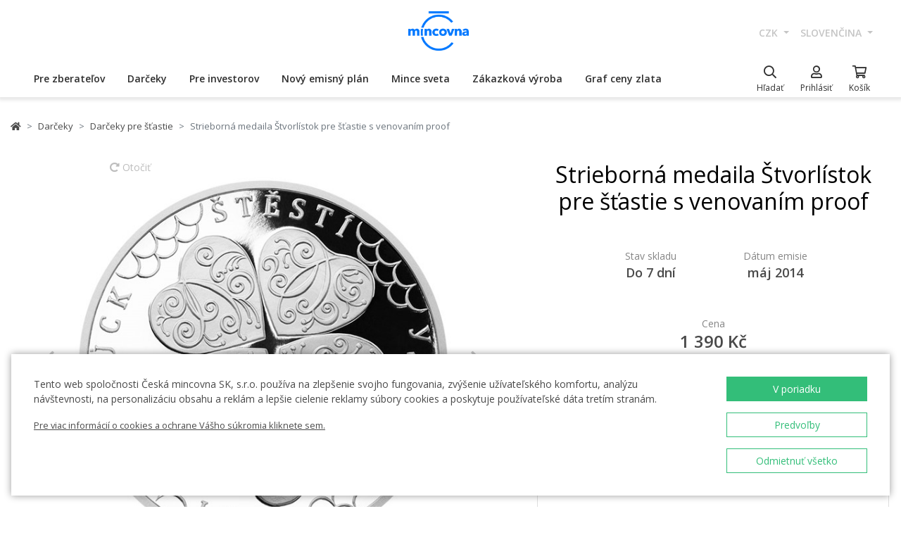

--- FILE ---
content_type: text/html; charset=utf-8
request_url: https://ceskamincovna.cz/sk/strieborna-medaila-stvorlistok-pre-stastie-s-venovanim-proof-1511-4833-d/
body_size: 33638
content:
<!DOCTYPE html>
<html lang="sk">
<head>
  <script src="https://sdp-api.lnd.bz/versions/v3/interactions-cmi.js" async></script>
  
    <!-- Google Tag Manager -->
      <script>
        dataLayer = [{
          'viewLanguage': 'sk'
        }];
        function gtag() { dataLayer.push(arguments); }
        gtag('consent', 'default', { 'ad_storage': 'denied', 'analytics_storage': 'denied', 'wait_for_update': 500 });
        gtag('set', 'url_passthrough', true);
        dataLayer.push({ 'isAuthenticated': false, 'userId': null });
      </script>
      <script>
        (function (w, d, s, l, i) {
          w[l] = w[l] || []; w[l].push({ 'gtm.start': new Date().getTime(), event: 'gtm.js' });
          var f = d.getElementsByTagName(s)[0], j = d.createElement(s), dl = l != 'dataLayer' ? '&l=' + l : '';
          j.async = true; j.src = 'https://www.googletagmanager.com/gtm.js?id=' + i + dl; f.parentNode.insertBefore(j, f);
        })(window, document, 'script', 'dataLayer', location.hostname.substring(location.hostname.length - 3) === '.sk' ? 'GTM-T3JTTQF' : 'GTM-M6VNK2');
      </script>
    <!-- End Google Tag Manager -->
  
  
  <meta charset="utf-8" />
  <meta name="viewport" content="width=device-width, initial-scale=1, shrink-to-fit=no" />
  <meta name="msvalidate.01" content="5BF76B6042EB6B6C219A082551463F4D" />
  <meta name="google-site-verification" content="2D4I0j05tpYrpglsLoySuOWLqbqXtf0sOyMU83HqYt8" />
  <title>Strieborn&#xE1; medaila &#x160;tvorl&#xED;stok pre &#x161;&#x165;astie s venovan&#xED;m proof | &#x10C;esk&#xE1; mincovna</title>
  
  
    <link rel="stylesheet" href="/css/site.min.css?v=cl_sVR5wG_IYByVTZOdlw7j-YKWLq0iK9bMAydT7nRk" />
  
  
  <link rel="icon" type="image/x-icon" href="/favicon.ico" sizes="16x16 32x32 48x48" />
  <link rel="icon" type="image/png" href="/favicon-32x32.png" sizes="32x32" />
  <link rel="icon" type="image/png" href="/favicon-16x16.png" sizes="16x16" />
  <link rel="apple-touch-icon" href="/apple-touch-icon.png" sizes="180x180" />
  <link rel="icon" type="image/png" href="/android-chrome-192x192.png" sizes="192x192" />
  <link rel="icon" type="image/png" href="/android-chrome-512x512.png" sizes="512x512" />
  <meta name="msapplication-TileColor" content="#ffffff" />
  <meta name="msapplication-TileImage" content="/mstile-150x150.png" />
  <meta name="theme-color" content="#ffffff" />
    <link rel="canonical" href="https://ceskamincovna.cz/sk/strieborna-medaila-stvorlistok-pre-stastie-s-venovanim-proof-1511-4833-d/" />
</head>
<body>
  <div id="cmPageTop"></div>
  <div class="cm-popover-viewport">
    <div class="container" id="cmPopoverViewport"></div>
  </div>
  <header>
    <div class="navbar navbar-expand navbar-first d-none d-lg-block">
      <div class="container-fluid">
        <ul class="navbar-nav">
          <li class="nav-item invisible">
            <a href="tel:+420800225228" class="nav-link phone-link">
              <i class="fal fa-phone-alt"></i>
              <span class="ml-2">+420 800 225 228</span>
            </a>
          </li>
        </ul>
        <ul class="navbar-nav d-none d-lg-flex">
          <li class="nav-item">
            <a class="navbar-brand navbar-brand-sk" title="&#x10C;esk&#xE1; mincovna" href="/sk/"></a>
          </li>
        </ul>
        <ul class="navbar-nav navbar-nav-intl d-none d-lg-flex">
            
<li class="nav-item dropdown">
  <a href="#" class="nav-link dropdown-toggle" data-toggle="dropdown" role="button" aria-haspopup="true" aria-expanded="false">
    CZK
  </a>
  <div class="dropdown-menu dropdown-menu-right">
      <a class="dropdown-item" data-currency="CZK" href="#">CZK</a>
      <a class="dropdown-item" data-currency="EUR" href="#">EUR</a>
  </div>
</li>

            
<li class="nav-item dropdown">
  <a href="#" class="nav-link dropdown-toggle" data-toggle="dropdown" role="button" aria-haspopup="true" aria-expanded="false">
    sloven&#x10D;ina
  </a>
  <div class="dropdown-menu dropdown-menu-right">
      <a class="dropdown-item" data-culture="cs" href="#">
        <img src="/images/flag-round.cs.png" alt="" />
        &#x10D;e&#x161;tina
      </a>
      <a class="dropdown-item" data-culture="sk" href="#">
        <img src="/images/flag-round.sk.png" alt="" />
        sloven&#x10D;ina
      </a>
      <a class="dropdown-item" data-culture="en" href="#">
        <img src="/images/flag-round.en.png" alt="" />
        english
      </a>
  </div>
</li>

        </ul>
      </div>
    </div>
    <nav class="navbar navbar-expand navbar-second py-0">
      <div class="container-fluid">
        <ul class="navbar-nav d-lg-none search-hidden">
          <li class="nav-item">
            <a class="nav-link sidenav-link" href="#" data-toggle="side-nav"><i class="fas fa-bars"></i></a>
          </li>
          <li class="nav-item">
            <a class="navbar-brand navbar-brand-left navbar-brand-sk navbar-brand-left-sk" title="&#x10C;esk&#xE1; mincovna" href="/sk/"></a>
          </li>
        </ul>
        <div class="navbar-expand navbar-megamenu d-none d-lg-flex">
  <ul class="navbar-nav">
        <li class="nav-item">
          <a class="nav-link xpo" href="/sk/pre-zberatelov-1436-p/" id="navbarMenuLink_1436" data-toggle="popover-nav" data-popover-class="xpo-3b" data-popover-content="#megamenupp_1436" data-container="header" >
            Pre zberate&#x13E;ov
          </a>
          <div id="megamenupp_1436" class="d-none">
            <div class="row megamenu">
              <div class="col-9">
                <div class="row megamenu-links">
                    <div class="col-4 categ-group">
                        <div class="categ-group">
                          <a class="dropdown-item categ-level1" href="/sk/pamatne-mince-cm-1491-p/" >Pam&#xE4;tn&#xE9; mince &#x10C;M</a>
                            <a class="dropdown-item categ-level2" href="/sk/zlate-pamatne-mince-1492-p/" >Zlat&#xE9; pam&#xE4;tn&#xE9; mince</a>
                            <a class="dropdown-item categ-level2" href="/sk/strieborne-pamatne-mince-1493-p/" >Strieborn&#xE9; pam&#xE4;tn&#xE9; mince</a>
                            <a class="dropdown-item categ-level2" href="/sk/platinove-pamatne-mince-1692-p/" >Platinov&#xE9; pam&#xE4;tn&#xE9; mince</a>
                        </div>
                        <div class="categ-group">
                          <a class="dropdown-item categ-level1" href="/sk/pamatne-medaily-385-p/" >Pam&#xE4;tn&#xE9; medaily</a>
                            <a class="dropdown-item categ-level2" href="/sk/zlate-pamatne-medaily-401-p/" >Zlat&#xE9; pam&#xE4;tn&#xE9; medaily</a>
                            <a class="dropdown-item categ-level2" href="/sk/strieborne-pamatne-medaily-402-p/" >Strieborn&#xE9; pam&#xE4;tn&#xE9; medaily</a>
                        </div>
                        <div class="categ-group">
                          <a class="dropdown-item categ-level1" href="/sk/pamatne-mince-cnb-384-p/" >Pam&#xE4;tn&#xE9; mince &#x10C;NB</a>
                            <a class="dropdown-item categ-level2" href="/sk/zlate-pamatne-mince-ceskej-narodnej-banky-399-p/" >Zlat&#xE9; pam&#xE4;tn&#xE9; mince &#x10C;eskej n&#xE1;rodnej banky</a>
                            <a class="dropdown-item categ-level2" href="/sk/strieborne-pamatne-mince-ceskej-narodnej-banky-400-p/" >Strieborn&#xE9; pam&#xE4;tn&#xE9; mince &#x10C;eskej n&#xE1;rodnej banky</a>
                        </div>
                        <div class="categ-group">
                          <a class="dropdown-item categ-level1" href="/sk/serie-obeznych-a-pamatnych-minci-a-medaili-386-p/" >S&#xE9;rie obe&#x17E;n&#xFD;ch a pam&#xE4;tn&#xFD;ch minc&#xED; a medail&#xED;</a>
                            <a class="dropdown-item categ-level2" href="/sk/serie-ceskych-zlatych-minci-a-medaili-1447-p/" >S&#xE9;rie &#x10D;esk&#xFD;ch zlat&#xFD;ch minc&#xED; a medail&#xED;</a>
                            <a class="dropdown-item categ-level2" href="/sk/serie-ceskych-striebornych-minci-a-medaili-1448-p/" >S&#xE9;rie &#x10D;esk&#xFD;ch strieborn&#xFD;ch minc&#xED; a medail&#xED;</a>
                        </div>
                    </div>
                    <div class="col-4 categ-group">
                        <div class="categ-group">
                          <a class="dropdown-item categ-level1" href="/sk/serie-ceskych-obeznych-minci-1446-p/" >S&#xE9;rie &#x10D;esk&#xFD;ch obe&#x17E;n&#xFD;ch minc&#xED;</a>
                        </div>
                        <div class="categ-group">
                          <a class="dropdown-item categ-level1" href="/sk/pamatne-medaily-karel-gott-1818-p/" >Pam&#xE4;tn&#xE9; medaily Karel Gott</a>
                        </div>
                        <div class="categ-group">
                          <a class="dropdown-item categ-level1" href="/sk/zberatelske-serie-1319-p/" >Zberate&#x13E;sk&#xE9; s&#xE9;rie</a>
                            <a class="dropdown-item categ-level2" href="/sk/historia-1781-p/" >Hist&#xF3;ria</a>
                            <a class="dropdown-item categ-level2" href="/sk/priroda-svet-a-vesmir-1784-p/" >Pr&#xED;roda, svet a vesm&#xED;r</a>
                            <a class="dropdown-item categ-level2" href="/sk/kultura-1785-p/" >Kult&#xFA;ra</a>
                            <a class="dropdown-item categ-level2" href="/sk/mytologia-2171-p/" >Mytol&#xF3;gia</a>
                            <a class="dropdown-item categ-level2" href="/sk/nabozenstvo-1783-p/" >N&#xE1;bo&#x17E;enstvo</a>
                            <a class="dropdown-item categ-level2" href="/sk/osobnosti-1782-p/" >Osobnosti</a>
                            <a class="dropdown-item categ-level2" href="/sk/rozpravky-1779-p/" >Rozpr&#xE1;vky</a>
                            <a class="dropdown-item categ-level2" href="/sk/vojenske-umenie-1780-p/" >Vojensk&#xE9; umenie</a>
                        </div>
                        <div class="categ-group">
                          <a class="dropdown-item categ-level1" href="/sk/dukaty-svateho-vaclava-2658-p/" >Duk&#xE1;ty sv&#xE4;t&#xE9;ho V&#xE1;clava</a>
                        </div>
                        <div class="categ-group">
                          <a class="dropdown-item categ-level1" href="/sk/zlate-ceske-dukaty-2609-p/" >Zlat&#xE9; &#x10D;esk&#xE9; duk&#xE1;ty</a>
                        </div>
                        <div class="categ-group">
                          <a class="dropdown-item categ-level1" href="/sk/slovenske-mince-a-medaily-2652-p/" >Slovensk&#xE9; mince a medaily</a>
                        </div>
                    </div>
                    <div class="col-4 categ-group">
                        <div class="categ-group">
                          <a class="dropdown-item categ-level1" href="/sk/zberatelske-pomocky-391-p/" >Zberate&#x13E;sk&#xE9; pom&#xF4;cky</a>
                            <a class="dropdown-item categ-level2" href="/sk/etui-specialne-obaly-1048-p/" >Etui / &#x160;peci&#xE1;lne obaly</a>
                            <a class="dropdown-item categ-level2" href="/sk/kapsule-1049-p/" >Kapsule</a>
                            <a class="dropdown-item categ-level2" href="/sk/drevene-etui-1449-p/" >Dreven&#xE9; etui</a>
                            <a class="dropdown-item categ-level2" href="/sk/literatura-1238-p/" >Literat&#xFA;ra</a>
                        </div>
                        <div class="categ-group">
                          <a class="dropdown-item categ-level1" href="/sk/mimoriadne-razby-2505-p/" >Mimoriadne razby</a>
                        </div>
                        <div class="categ-group">
                          <a class="dropdown-item categ-level1" href="/sk/zberatelske-rarity-a-investicne-prilezitosti-1879-p/" >Zberate&#x13E;sk&#xE9; rarity a investi&#x10D;n&#xE9; pr&#xED;le&#x17E;itosti</a>
                        </div>
                        <div class="categ-group">
                          <a class="dropdown-item categ-level1" href="/sk/posledna-sance-nakupu-2608-p/" >Posledn&#xE1; &#x161;ance n&#xE1;kupu</a>
                        </div>
                    </div>
                </div>
              </div>
                <div class="col-3 banner">
                  <div class="subcategories">
  <div class="link">
    <a href="/sk/zlata-1-10-oz-minca-novych-sedem-divov-sveta-tadzmahal-proof-2639-16827-d/">
      <div class="text-center mb-1">Odpor&#xFA;&#x10D;ame</div>
      <div class="text-center font-weight-bolder text-dark mb-1">Zlat&#xE1; 1/10 oz minca Nov&#xFD;ch sedem divov sveta - T&#xE1;d&#x17E;mahal proof</div>
        <img src="https://czechmintstatic.blob.core.windows.net/images/product/68/0a/35/tajmahal1x01ozauproofblistr01-250.jpg" alt="" class="img-fluid" />

      <div class="text-center mt-1">11&#xA0;990 K&#x10D;</div>
    </a>
  </div>
</div>
</partial>
                </div>
            </div>
          </div>
        </li>
        <li class="nav-item">
          <a class="nav-link xpo" href="/sk/darceky-389-p/" id="navbarMenuLink_389" data-toggle="popover-nav" data-popover-class="xpo-2b" data-popover-content="#megamenupp_389" data-container="header" >
            Dar&#x10D;eky
          </a>
          <div id="megamenupp_389" class="d-none">
            <div class="row megamenu">
              <div class="col-8">
                <div class="row megamenu-links">
                    <div class="col-6 categ-group">
                        <div class="categ-group">
                          <a class="dropdown-item categ-level1" href="/sk/najnovsie-produkty-1441-p/" >Najnov&#x161;ie produkty</a>
                        </div>
                        <div class="categ-group">
                          <a class="dropdown-item categ-level1" href="/sk/k-narodeniu-dietata-1515-p/" >K narodeniu die&#x165;a&#x165;a</a>
                        </div>
                        <div class="categ-group">
                          <a class="dropdown-item categ-level1" href="/sk/darceky-k-narodeninam-1845-p/" >Dar&#x10D;eky k narodenin&#xE1;m</a>
                        </div>
                        <div class="categ-group">
                          <a class="dropdown-item categ-level1" href="/sk/vhodne-darceky-k-promociam-aj-maturite-1508-p/" >Vhodn&#xE9; dar&#x10D;eky k prom&#xF3;ci&#xE1;m aj maturite</a>
                        </div>
                        <div class="categ-group">
                          <a class="dropdown-item categ-level1" href="/sk/darceky-pre-stastie-1511-p/" >Dar&#x10D;eky pre &#x161;&#x165;astie </a>
                        </div>
                        <div class="categ-group">
                          <a class="dropdown-item categ-level1" href="/sk/s-venovanim-408-p/" >S venovan&#xED;m</a>
                            <a class="dropdown-item categ-level2" href="/sk/s-fotografiou-2500-p/" >S fotografiou</a>
                            <a class="dropdown-item categ-level2" href="/sk/s-textom-2502-p/" >S textom</a>
                        </div>
                        <div class="categ-group">
                          <a class="dropdown-item categ-level1" href="/sk/pre-zamilovanych-1576-p/" >Pre zamilovan&#xFD;ch</a>
                        </div>
                        <div class="categ-group">
                          <a class="dropdown-item categ-level1" href="/sk/originalne-svadobne-dary-1513-p/" >Origin&#xE1;lne svadobn&#xE9; dary</a>
                        </div>
                        <div class="categ-group">
                          <a class="dropdown-item categ-level1" href="/sk/znamenie-zverokruhu-1378-p/" >Znamenie zverokruhu</a>
                        </div>
                    </div>
                    <div class="col-6 categ-group">
                        <div class="categ-group">
                          <a class="dropdown-item categ-level1" href="/sk/crystal-coin-1668-p/" >Crystal Coin</a>
                        </div>
                        <div class="categ-group">
                          <a class="dropdown-item categ-level1" href="/sk/darcekove-medaily-406-p/" >Dar&#x10D;ekov&#xE9; medaily</a>
                        </div>
                        <div class="categ-group">
                          <a class="dropdown-item categ-level1" href="/sk/vianocne-motivy-2558-p/" >Viano&#x10D;n&#xE9; mot&#xED;vy</a>
                        </div>
                        <div class="categ-group">
                          <a class="dropdown-item categ-level1" href="/sk/mandala-2554-p/" >Mandala</a>
                        </div>
                        <div class="categ-group">
                          <a class="dropdown-item categ-level1" href="/sk/rozne-410-p/" >R&#xF4;zne</a>
                        </div>
                        <div class="categ-group">
                          <a class="dropdown-item categ-level1" href="/sk/etui-1489-p/" >Etui</a>
                        </div>
                        <div class="categ-group">
                          <a class="dropdown-item categ-level1" href="/sk/hodinky-a-sperky-2444-p/" >Hodinky a &#x161;perky</a>
                            <a class="dropdown-item categ-level2" href="/sk/cm-by-bergl-2606-p/" >&#x10C;M by Bergl</a>
                        </div>
                        <div class="categ-group">
                          <a class="dropdown-item categ-level1" href="/sk/latinske-citaty-2572-p/" >Latinsk&#xE9; cit&#xE1;ty</a>
                        </div>
                    </div>
                </div>
              </div>
                <div class="col-4 banner">
                  <div class="subcategories">
  <div class="link">
    <a href="/sk/zlaty-dukat-stvorlistok-pre-stastie-s-venovanim-proof-1511-18040-d/">
      <div class="text-center mb-1">Odpor&#xFA;&#x10D;ame</div>
      <div class="text-center font-weight-bolder text-dark mb-1">Zlat&#xFD; duk&#xE1;t &#x160;tvorl&#xED;stok pre &#x161;&#x165;astie s venovan&#xED;m proof</div>
        <img src="https://czechmintstatic.blob.core.windows.net/images/product/54/32/d6/ctyrlistekprostestiauproofa-250.jpg" alt="" class="img-fluid" />

      <div class="text-center mt-1">14&#xA0;190 K&#x10D;</div>
    </a>
  </div>
</div>
</partial>
                </div>
            </div>
          </div>
        </li>
        <li class="nav-item">
          <a class="nav-link xpo" href="/sk/pre-investorov-1437-p/" id="navbarMenuLink_1437" data-toggle="popover-nav" data-popover-class="xpo-2b" data-popover-content="#megamenupp_1437" data-container="header" >
            Pre investorov
          </a>
          <div id="megamenupp_1437" class="d-none">
            <div class="row megamenu">
              <div class="col-8">
                <div class="row megamenu-links">
                    <div class="col-6 categ-group">
                        <div class="categ-group">
                          <a class="dropdown-item categ-level1" href="/sk/investicne-mince-cesky-lev-1752-p/" >Investi&#x10D;n&#xE9; mince &#x10C;esk&#xFD; lev</a>
                            <a class="dropdown-item categ-level2" href="/sk/zlate-investicne-mince-cesky-lev-1753-p/" >Zlat&#xE9; investi&#x10D;n&#xE9; mince &#x10C;esk&#xFD; lev</a>
                            <a class="dropdown-item categ-level2" href="/sk/strieborne-investicne-mince-cesky-lev-1754-p/" >Strieborn&#xE9; investi&#x10D;n&#xE9; mince &#x10C;esk&#xFD; lev</a>
                        </div>
                        <div class="categ-group">
                          <a class="dropdown-item categ-level1" href="/sk/investicne-mince-tolar-2516-p/" >Investi&#x10D;n&#xE9; mince Tolar</a>
                        </div>
                        <div class="categ-group">
                          <a class="dropdown-item categ-level1" href="/sk/investicne-mince-karol-iv-2604-p/" >Investi&#x10D;n&#xE9; mince Karol IV.</a>
                        </div>
                        <div class="categ-group">
                          <a class="dropdown-item categ-level1" href="/sk/investicne-mince-orol-2498-p/" >Investi&#x10D;n&#xE9; mince Orol</a>
                            <a class="dropdown-item categ-level2" href="/sk/zlate-investicne-mince-orol-2648-p/" >Zlat&#xE9; investi&#x10D;n&#xE9; mince Orol</a>
                            <a class="dropdown-item categ-level2" href="/sk/strieborne-investicne-mince-orol-2649-p/" >Strieborn&#xE9; investi&#x10D;n&#xE9; mince Orol</a>
                        </div>
                        <div class="categ-group">
                          <a class="dropdown-item categ-level1" href="/sk/treasures-of-the-gulf-2679-p/" >Treasures of the Gulf</a>
                        </div>
                        <div class="categ-group">
                          <a class="dropdown-item categ-level1" href="/sk/investicna-platina-a-paladium-1539-p/" >Investi&#x10D;n&#xE1; platina a pal&#xE1;dium</a>
                        </div>
                    </div>
                    <div class="col-6 categ-group">
                        <div class="categ-group">
                          <a class="dropdown-item categ-level1" href="/sk/investicne-zlato-382-p/" >Investi&#x10D;n&#xE9; zlato</a>
                            <a class="dropdown-item categ-level2" href="/sk/investicne-zlate-tehly-a-tehlicky-393-p/" >Investi&#x10D;n&#xE9; zlat&#xE9; tehly a tehli&#x10D;ky</a>
                            <a class="dropdown-item categ-level2" href="/sk/zlate-mince-cm-395-p/" >Zlat&#xE9; mince &#x10C;M</a>
                            <a class="dropdown-item categ-level2" href="/sk/zlate-mince-cnb-394-p/" >Zlat&#xE9; mince &#x10C;NB</a>
                            <a class="dropdown-item categ-level2" href="/sk/zlate-zahranicne-investicne-mince-458-p/" >Zlat&#xE9; zahrani&#x10D;n&#xE9; investi&#x10D;n&#xE9; mince</a>
                        </div>
                        <div class="categ-group">
                          <a class="dropdown-item categ-level1" href="/sk/investicne-striebro-383-p/" >Investi&#x10D;n&#xE9; striebro</a>
                            <a class="dropdown-item categ-level2" href="/sk/investicne-strieborne-tehlicky-a-tehly-397-p/" >Investi&#x10D;n&#xE9; strieborn&#xE9; tehli&#x10D;ky a tehly</a>
                            <a class="dropdown-item categ-level2" href="/sk/strieborne-investicne-mince-cm-1693-p/" >Strieborn&#xE9; investi&#x10D;n&#xE9; mince &#x10C;M</a>
                            <a class="dropdown-item categ-level2" href="/sk/strieborne-pamatne-mince-cnb-1444-p/" >Strieborn&#xE9; pam&#xE4;tn&#xE9; mince &#x10C;NB</a>
                            <a class="dropdown-item categ-level2" href="/sk/strieborne-zahranicne-investicne-mince-1009-p/" >Strieborn&#xE9; zahrani&#x10D;n&#xE9; investi&#x10D;n&#xE9; mince</a>
                        </div>
                    </div>
                </div>
              </div>
                <div class="col-4 banner">
                  <div class="subcategories">
  <div class="link">
    <a href="/sk/seria-dvoch-1oz-zlatych-investicnych-minci-cesky-lev-a-orol-2025-stand-2680-20827-d/">
      <div class="text-center mb-1">Odpor&#xFA;&#x10D;ame</div>
      <div class="text-center font-weight-bolder text-dark mb-1">S&#xE9;ria dvoch 1oz zlat&#xFD;ch investi&#x10D;n&#xFD;ch minc&#xED; &#x10C;esk&#xFD; lev a Orol 2025 stand</div>
        <img src="https://czechmintstatic.blob.core.windows.net/images/product/6f/d1/fd/ceskylevaorel20251ozaustdetue02-250.jpg" alt="" class="img-fluid" />

      <div class="text-center mt-1">205&#xA0;900 K&#x10D;</div>
    </a>
  </div>
</div>
</partial>
                </div>
            </div>
          </div>
        </li>
        <li class="nav-item">
          <a class="nav-link xpo" href="/sk/novy-emisny-plan-2221-p/" id="navbarMenuLink_2221" data-toggle="popover-nav" data-popover-class="xpo-1" data-popover-content="#megamenupp_2221" data-container="header" >
            Nov&#xFD; emisn&#xFD; pl&#xE1;n
          </a>
          <div id="megamenupp_2221" class="d-none">
            <div class="row megamenu">
              <div class="col-12">
                <div class="row megamenu-links">
                    <div class="col-12 categ-group">
                        <div class="categ-group">
                          <a class="dropdown-item categ-level1" href="/sk/emisny-plan-2026-2701-p/"  style=color:#b29760ff>Emisn&#xFD; pl&#xE1;n 2026</a>
                        </div>
                        <div class="categ-group">
                          <a class="dropdown-item categ-level1" href="/sk/emisny-plan-2025-2680-p/" >Emisn&#xFD; pl&#xE1;n 2025</a>
                        </div>
                        <div class="categ-group">
                          <a class="dropdown-item categ-level1" href="/sk/emisny-plan-cnb-2026-2702-p/" >Emisn&#xFD; pl&#xE1;n &#x10C;NB 2026</a>
                        </div>
                        <div class="categ-group">
                          <a class="dropdown-item categ-level1" href="/sk/emisny-plan-nbs-2021-2025-2513-p/" >Emisn&#xFD; pl&#xE1;n NBS 2021 - 2025</a>
                        </div>
                    </div>
                </div>
              </div>
            </div>
          </div>
        </li>
        <li class="nav-item">
          <a class="nav-link xpo" href="/sk/mince-sveta-1218-p/" id="navbarMenuLink_1218" data-toggle="popover-nav" data-popover-class="xpo-1" data-popover-content="#megamenupp_1218" data-container="header" >
            Mince sveta
          </a>
          <div id="megamenupp_1218" class="d-none">
            <div class="row megamenu">
              <div class="col-12">
                <div class="row megamenu-links">
                    <div class="col-12 categ-group">
                        <div class="categ-group">
                          <a class="dropdown-item categ-level1" href="/sk/cit-coin-invest-2715-p/" >CIT Coin Invest</a>
                        </div>
                        <div class="categ-group">
                          <a class="dropdown-item categ-level1" href="/sk/mint-xxi-2711-p/" >Mint XXI</a>
                        </div>
                        <div class="categ-group">
                          <a class="dropdown-item categ-level1" href="/sk/perth-mint-2710-p/" >Perth Mint</a>
                        </div>
                        <div class="categ-group">
                          <a class="dropdown-item categ-level1" href="/sk/ts-coin-2682-p/" >T&amp;S Coin</a>
                        </div>
                        <div class="categ-group">
                          <a class="dropdown-item categ-level1" href="/sk/le-grand-mint-2681-p/" >Le Grand Mint</a>
                        </div>
                        <div class="categ-group">
                          <a class="dropdown-item categ-level1" href="/sk/power-coin-2678-p/" >Power Coin </a>
                        </div>
                        <div class="categ-group">
                          <a class="dropdown-item categ-level1" href="/sk/germania-mint-2677-p/" >Germania Mint </a>
                        </div>
                        <div class="categ-group">
                          <a class="dropdown-item categ-level1" href="/sk/the-royal-mint-1750-p/" >The Royal Mint</a>
                        </div>
                        <div class="categ-group">
                          <a class="dropdown-item categ-level1" href="/sk/nbs-a-mincovna-kremnica-1873-p/" >NBS a Mincov&#x148;a Kremnica</a>
                        </div>
                    </div>
                </div>
              </div>
            </div>
          </div>
        </li>
        <li class="nav-item">
          <a href="/sk/zakazkova-vyroba-2329/" class="nav-link" >Z&#xE1;kazkov&#xE1; v&#xFD;roba</a>
        </li>
        <li class="nav-item">
          <a href="/sk/graf-ceny-zlata-2299/" class="nav-link" >Graf ceny zlata</a>
        </li>
  </ul>
</div>

        <ul class="navbar-nav navbar-nav-icons">
          <li class="nav-item nav-item-search">
            <div class="search-container">
              <form action="/sk/search/" method="get" role="form" class="form-inline form-search">
                <div class="autocomplete-container">
                  <input type="search" name="text" class="form-control main-search" autocomplete="off" data-url="/sk/search/produkt/" data-url-ql="/sk/search/quicklinks/" data-noresults-text=" " placeholder="H&#x13E;ada&#x165;" aria-label="H&#x13E;ada&#x165;" aria-describedby="button-search-m">
                </div>
              </form>
            </div>
            <a href="#" class="nav-link" data-toggle="search-bar">
              <div class="icon"><i class="far fa-search"></i></div>
              <div class="text nav-link-text-search">H&#x13E;ada&#x165;</div>
            </a>
          </li>
          <li class="nav-item search-hidden">
            <a class="nav-link xpo" data-toggle="popover-nav" data-popover-content="#cmUserPopover" href="/sk/muj-ucet/">
              <div class="icon"><i class="far fa-user"></i></div>
              <div class="text">
Prihl&#xE1;si&#x165;              </div>
            </a>
            <div id="cmUserPopover" class="d-none">
    <div class="p-3">
      <a href="#" class="btn btn-primary btn-block" data-toggle="modal" data-target="#cmModalLogin">
        Prihl&#xE1;si&#x165;
      </a>
    </div>
    <div class="dropdown-divider"></div>
    <a class="dropdown-item" href="/sk/registrace/">Chcem sa registrova&#x165;</a>
    <a class="dropdown-item" href="/sk/zapomenute-heslo/">Zabudnut&#xE9; heslo</a>
</div>

          </li>
          <li class="nav-item search-hidden">
            <a class="nav-link nav-link-sc xpo" id="cmShoppingCartNavLink" data-toggle="popover-nav" data-popover-content="#cmShoppingCartPopover" href="/sk/kosik/">
  <div class="icon">
    <i class="far fa-shopping-cart"></i>
    <div class="badge-container">
      <span class="badge badge-primary" data-cm-content="item-count" style="display:none">
      </span>
    </div>
  </div>
  <div class="text">Ko&#x161;&#xED;k</div>
</a>
<div id="cmShoppingCartPopover" class="d-none" data-url="/sk/shoppingcart/itemspopover/">
    <div class="sc-po-header py-2 px-3">N&#xE1;kupn&#xFD; ko&#x161;&#xED;k</div>
<div class="px-3">
  <div class="alert d-none"></div>
</div>
  <div class="py-2 px-3">
    V ko&#x161;&#xED;ku nem&#xE1;te &#x17E;iadne polo&#x17E;ky.
  </div>
<input type="hidden" id="cmShoppingCartJson" value="[]" />
</partial>
</div>

          </li>
        </ul>
      </div>
    </nav>
  </header>
  <div class="page-content">
    <div class="container product-detail">
  <nav aria-label="breadcrumb">
  <ol class="breadcrumb">
    <li class="breadcrumb-item">
      <a href="/sk/" title="&#x10C;esk&#xE1; mincovna" class="home"><i class="fas fa-home"></i></a>
    </li>
        <li class="breadcrumb-item">
          <a href="/sk/darceky-389-p/" title="Dar&#x10D;eky">
            Dar&#x10D;eky
          </a>
        </li>
        <li class="breadcrumb-item">
          <a href="/sk/darceky-pre-stastie-1511-p/" title="Dar&#x10D;eky pre &#x161;&#x165;astie ">
            Dar&#x10D;eky pre &#x161;&#x165;astie 
          </a>
        </li>
        <li class="breadcrumb-item active" aria-current="page">
          Strieborn&#xE1; medaila &#x160;tvorl&#xED;stok pre &#x161;&#x165;astie s venovan&#xED;m proof
        </li>
  </ol>
</nav>

  <div class="h1 d-lg-none mt-3" role="heading" aria-level="1">Strieborn&#xE1; medaila &#x160;tvorl&#xED;stok pre &#x161;&#x165;astie s venovan&#xED;m proof</div>
  <div class="row mt-4">
    <div class="col-12 col-lg-7">
      <div class="product-gallery" id="cmProductGallery">
    <div class="preview-container">
      <div id="cmProductGalleryCarousel" class="carousel slide">
        <div class="carousel-inner">
            <div class="carousel-item active" data-index="0">
                <a href="#cmProductGalleryCarousel" class="rotate" data-trigger="cmg-rotate" data-index="0">
                  <i class="fas fa-redo-alt"></i> Oto&#x10D;i&#x165;
                </a>
              <a href="#" data-trigger="cmg-fs" data-index="0" data-toggle="modal" data-target="#cmModalGallery">
                  <div class="img-container">
                    <img src="https://czechmintstatic.blob.core.windows.net/images/product/e5/a1/d3/30963-711-1a-600.jpg" class="preview" alt="" />
                  </div>
                    <div class="img-container anim" style="display: none">
                      <img src="https://czechmintstatic.blob.core.windows.net/images/product/e5/a1/d3/30963-711-1a-600.jpg" class="averz active" alt="" />
                    </div>
                    <div class="img-container anim" style="display: none">
                      <img src="https://czechmintstatic.blob.core.windows.net/images/product/e5/a1/d3/30963-711-1r-600.jpg" class="reverz" alt="" style="width:0;opacity:0.5" />
                    </div>
              </a>
            </div>
            <div class="carousel-item" data-index="1">
              <a href="#" data-trigger="cmg-fs" data-index="1" data-toggle="modal" data-target="#cmModalGallery">
                  <div class="img-container">
                    <img src="https://czechmintstatic.blob.core.windows.net/images/product/e5/a1/d3/30963-711-2-600.jpg" class="preview" alt="" />
                  </div>
              </a>
            </div>
            <div class="carousel-item" data-index="2">
              <a href="#" data-trigger="cmg-fs" data-index="2" data-toggle="modal" data-target="#cmModalGallery">
                  <div class="img-container">
                    <img src="https://czechmintstatic.blob.core.windows.net/images/product/e5/a1/d3/ctrytlistekprostestiagproofetue05-600.jpg" class="preview" alt="" />
                  </div>
              </a>
            </div>
          <ol class="carousel-indicators">
              <li data-target="#cmProductGalleryCarousel" data-slide-to="0" class="active" />
              <li data-target="#cmProductGalleryCarousel" data-slide-to="1" class="" />
              <li data-target="#cmProductGalleryCarousel" data-slide-to="2" class="" />
          </ol>
        </div>
        <a class="carousel-control-prev" href="#cmProductGalleryCarousel" role="button" data-slide="prev">
          <i class="fas fa-chevron-left"></i>
          <span class="sr-only">Previous</span>
        </a>
        <a class="carousel-control-next" href="#cmProductGalleryCarousel" role="button" data-slide="next">
          <i class="fas fa-chevron-right"></i>
          <span class="sr-only">Next</span>
        </a>
      </div>
    </div>
    <div class="thumbs d-none d-sm-block">
      <div class="row">
          <div class="col-3">
            <a href="#" class="img-nav" data-trigger="cmg-fs" data-index="0" data-toggle="modal" data-target="#cmModalGallery">
                <img src="https://czechmintstatic.blob.core.windows.net/images/product/e5/a1/d3/30963-711-1a-250.jpg" class="img-fluid" />
            </a>
          </div>
          <div class="col-3">
            <a href="#" class="img-nav" data-trigger="cmg-fs" data-index="1" data-toggle="modal" data-target="#cmModalGallery">
                <img src="https://czechmintstatic.blob.core.windows.net/images/product/e5/a1/d3/30963-711-2-250.jpg" class="img-fluid" />
            </a>
          </div>
          <div class="col-3">
            <a href="#" class="img-nav" data-trigger="cmg-fs" data-index="2" data-toggle="modal" data-target="#cmModalGallery">
                <img src="https://czechmintstatic.blob.core.windows.net/images/product/e5/a1/d3/ctrytlistekprostestiagproofetue05-250.jpg" class="img-fluid" />
            </a>
          </div>
      </div>
    </div>
</div>

    </div>
    <div class="col-12 col-lg-5 mt-5 mt-lg-0">
      <div class="col-main">
        <h1 class="d-none d-lg-block mb-5">Strieborn&#xE1; medaila &#x160;tvorl&#xED;stok pre &#x161;&#x165;astie s venovan&#xED;m proof</h1>
        <div class="row justify-content-center mb-5">
          <div class="col-4 spec-top">
            <div class="name">
              Stav skladu
            </div>
            <div class="value">
              Do 7 dn&#xED;
            </div>
          </div>
            <div class="col-4 spec-top">
              <div class="name">
                D&#xE1;tum emisie
              </div>
              <div class="value">
m&#xE1;j 2014              </div>
            </div>
        </div>
          <div class="price spec-top">
            <div class="name">
Cena            </div>
            <div class="value">
              1&#xA0;390 K&#x10D;
            </div>
          </div>
          <div class="price-label">vr&#xE1;tane DPH</div>
        <div class="cart-button-row">
          <div class="cart-button">
            <a href="#" data-cm-product="4833" data-trigger="personification" data-cm-parent-product-id="0" title="Zada&#x165; venovanie" class="btn btn-block btn-primary"><i class="fal fa-pencil-alt"></i><span>Zadať venovanie</span></a>
          </div>
        </div>
          <div class="card mt-5">
            <div class="card-body">
                <div class="opt">
    <div class="text">
      <div class="row mb-3">
        <div class="col">
          Doru&#x10D;enie na adresu
        </div>
        <div class="col-auto text-right ">
          do 7 dn&#xED;
        </div>
      </div>
      <p>Osobn&#xFD; odber v predajni</p>
      <div class="row mb-2">
        <div class="icon"></div>
        <div class="col">
          <a href="/sk/predajne-ceskej-mincovne-2057/" class="text-muted">
            Na P&#x159;&#xED;kop&#x11B; 820/24, Praha 1, &#x10C;R
          </a>
        </div>
        <div class="col-auto text-right ">
          nedostupn&#xFD;
        </div>
      </div>
      <div class="row mb-2">
        <div class="icon"></div>
        <div class="col">
          <a href="/sk/predajne-ceskej-mincovne-2057/" class="text-muted">
            Havelsk&#xE1; 503/19, Praha 1
          </a>
        </div>
        <div class="col-auto text-right ">
          nedostupn&#xFD;
        </div>
      </div>
      <div class="row mb-2">
        <div class="icon"></div>
        <div class="col">
          <a href="/sk/predajne-ceskej-mincovne-2057/" class="text-muted">
            Roosveltova 419/20, Brno - st&#x159;ed, &#x10C;R
          </a>
        </div>
        <div class="col-auto text-right ">
          nedostupn&#xFD;
        </div>
      </div>
      <div class="row mb-2">
        <div class="icon"></div>
        <div class="col">
          <a href="/sk/predajne-ceskej-mincovne-2057/" class="text-muted">
            M&#xED;rov&#xE9; n&#xE1;mest&#xED; 15, Jablonec nad Nisou, &#x10C;R
          </a>
        </div>
        <div class="col-auto text-right ">
          nedostupn&#xFD;
        </div>
      </div>
      <div class="row mb-2">
        <div class="icon"></div>
        <div class="col">
          <a href="/sk/predajne-ceskej-mincovne-2057/" class="text-muted">
            Such&#xE9; M&#xFD;to 1, Bratislava, SR
          </a>
        </div>
        <div class="col-auto text-right ">
          nedostupn&#xFD;
        </div>
      </div>
    </div>
  </div>

            </div>
          </div>
          <div class="card mt-4">
            <div class="card-body">
                <div class="opt">
    <div class="icon">
      <i class="fal fa-ban"></i>
    </div>
    <div class="text">
      Na produkt nie je mo&#x17E;n&#xE9; uplatni&#x165; z&#x13E;avov&#xFD; poukaz.
      <div class="link">
        <a href="/sk/platba-2074/" class="card-link text-primary">Zisti&#x165; viac</a>
      </div>
    </div>
  </div>

            </div>
          </div>
      </div>
    </div>
  </div>
  <div class="row mt-4">
    <div class="col-12 col-lg-7 col-sub col-info">
      <div class="cm-more" id="infoCollapse">
        <div class="limiter">
          <h3>
            Popis
          </h3>
          <div>
<p><strong>Striebro symbolizuje hojnosť, romantiku a n&aacute;dej.&nbsp;</strong><span style="font-weight: 400;">&Scaron;tvorl&iacute;stok je potom zaručen&yacute;m nositeľom &scaron;ťastia, bohatstva, zdravia a l&aacute;sky.&nbsp;Keď sa v&scaron;etky tieto vysn&iacute;van&eacute; hodnoty umelecky skĺbia, vznikne jedinečn&aacute; strieborn&aacute; medaila &Scaron;tvorl&iacute;stok pre &scaron;ťastie od Českej mincovne.&nbsp;Tak&yacute;to &scaron;tvorl&iacute;stok m&aacute; mnoho prednost&iacute;: nikdy nezv&auml;dne, nestr&aacute;ca svoju čarovn&uacute; moc a je dostupn&yacute; v ktoromkoľvek ročnom obdob&iacute;.</span></p>
<p><strong>Česk&aacute; mincovňa tento rok pripravila emisiu &scaron;tvorl&iacute;stka v r&yacute;dzom striebre&nbsp;</strong><span style="font-weight: 400;">v spolupr&aacute;ci s nadanou&nbsp;medail&eacute;rkou&nbsp;Bc.&nbsp;Zuzanou Hubenou,&nbsp;DiS.&nbsp;Jej talent sa odrazil v jemnom stv&aacute;rnen&iacute; mot&iacute;vu, ktor&eacute; z neho rob&iacute; kr&aacute;sny k&uacute;sok umelecky spracovan&eacute;ho striebra.&nbsp;</span><strong>Preto je medaila veľmi atrakt&iacute;vna aj pre zberateľov.</strong></p>
<p><span style="font-weight: 400;">Komin&aacute;r, prasiatko, slon,&nbsp;podkova - to&nbsp;s&uacute; mot&iacute;vy, ktor&eacute; maj&uacute; vn&aacute;&scaron;ať do n&aacute;&scaron;ho života radosť a &uacute;spech.&nbsp;Av&scaron;ak nič podľa v&scaron;etk&eacute;ho neprekon&aacute; pozit&iacute;vnu silu &scaron;tvorl&iacute;stka.&nbsp;Ten nielenže praje &scaron;ťastn&yacute;m n&aacute;hod&aacute;m, ale tiež pln&iacute; tajn&eacute; priania.&nbsp;Každ&yacute; l&iacute;stok m&aacute; navy&scaron;e svoj osobitn&yacute; v&yacute;znam.&nbsp;Prv&yacute; vyjadruje vieru, druh&yacute; n&aacute;dej, tret&iacute; l&aacute;sku a &scaron;tvrt&yacute; l&iacute;stok potom ono vyt&uacute;žen&uacute; &scaron;ťastie.&nbsp;&Iacute;rska trad&iacute;cia zasa považuje trojl&iacute;stok za znak Sv&auml;tej&nbsp;Trojice - Otca&nbsp;, Syna a Ducha Sv&auml;t&eacute;ho - a ak n&aacute;jdete &scaron;tvorl&iacute;stok, znamen&aacute; to &uacute;dajne Božiu priazeň.&nbsp;Ďal&scaron;&iacute; možn&yacute; v&yacute;klad uv&aacute;dza, že &scaron;tyri l&iacute;stky symbolizuj&uacute; &scaron;tyri&nbsp;živly - oheň, vodu, zem a vzduch a prin&aacute;&scaron;a aj l&aacute;sku, peniaze a chr&aacute;nia pred zlom a urieknut&iacute;m.&nbsp;&Scaron;tvorl&iacute;stok si tiež d&aacute;vaj&uacute; slobodn&eacute; dievčat&aacute; pod vank&uacute;&scaron; a vo sne sa im potom zjav&iacute; bud&uacute;ci žen&iacute;ch.&nbsp;Aby ste privolali pre svoj dom ochranu pred zl&yacute;mi silami a chorobami, umiestnite podľa stredovekej povery &scaron;tvorl&iacute;stok na dvere, okn&aacute; či na posteľ.</span></p>
<p><strong>Strieborn&aacute; medaila &Scaron;tvorl&iacute;stok pre &scaron;ťastie urob&iacute; obrovsk&uacute; radosť každ&eacute;mu, komu ju venujete.&nbsp;Je to kr&aacute;sny univerz&aacute;lny darček pre každ&uacute; pr&iacute;ležitosť.</strong></p>          </div>
        </div>
        <div class="controls grad-fa">
          <a href="#infoCollapse" data-toggle="cm-more">
            <span class="more"><i class="fas fa-chevron-down"></i> Viac</span>
            <span class="less"><i class="fas fa-chevron-up"></i> Menej</span>
          </a>
        </div>
      </div>
    </div>
    <div class="col-12 col-lg-5 col-sub col-spec">
      <div class="cm-more" id="specCollapse">
        <div class="limiter">
          <h3>&#x160;pecifik&#xE1;cia</h3>
          <div class="product-specification">
    <div class="nv-pair nv-pair-n"><div class="name">Číslo</div><div class="value">30963-711</div></div>
    <div class="nv-pair nv-pair-n"><div class="name">Emitent</div><div class="value">Česká mincovna</div></div>
    <div class="nv-pair nv-pair-n"><div class="name">Autor averzu</div><div class="value">Bc. Zuzana Hubená, DiS.</div></div>
    <div class="nv-pair nv-pair-n"><div class="name">Autor reverzu</div><div class="value">Bc. Zuzana Hubená, DiS.</div></div>
  <div class="nv-pair nv-pair-n"><div class="name">Číslovaná emisia</div><div class="value">Nie</div></div>
  <div class="nv-pair nv-pair-n"><div class="name">Certifikát</div><div class="value">Štandardný</div></div>
    <div class="nv-pair nv-pair-n"><div class="name">Materiál</div><div class="value">Striebro</div></div>
    <div class="nv-pair nv-pair-n"><div class="name">Rýdzosť</div><div class="value">999</div></div>
    <div class="nv-pair nv-pair-n"><div class="name">Hmotnosť</div><div class="value">10 g</div></div>
    <div class="nv-pair nv-pair-n"><div class="name">Priemer</div><div class="value">30 mm</div></div>
    <div class="nv-pair nv-pair-n"><div class="name">Balenie</div><div class="value">Čierna kožená etue</div></div>
    <div class="nv-pair nv-pair-n"><div class="name">Balenie kapsule</div><div class="value">Áno</div></div>
</div>

        </div>
        <div class="controls grad-f5">
          <a href="#specCollapse" data-toggle="cm-more">
            <span class="more"><i class="fas fa-chevron-down"></i> Viac</span>
            <span class="less"><i class="fas fa-chevron-up"></i> Menej</span>
          </a>
        </div>
      </div>
    </div>
  </div>
  <div id="zoe-pd-you-may-like"></div>
    <div class="row">
      <div class="col-12 col-sub">
        <div data-cm-eelist="Related Products" class="related-products grid-view">
          <h3>S&#xFA;visiace produkty</h3>
          <div class="row products">
              <div class="col-sm-6 col-md-4 col-xl-3">
                <div class="product">
                  <div class="d-flex flex-column justify-content-between h-100">
                    <div>
                      <div class="img">
                        <a href="/sk/zlaty-dukat-stvorlistok-pre-stastie-s-venovanim-proof-456-4828-d/" data-cm-eeproduct="30959-611">
                            <img src="https://czechmintstatic.blob.core.windows.net/images/product/42/c8/b2/30959-611-1a-250.jpg" alt="" class="img-fluid" />

                        </a>
                        <div class="action">
                          <a href="#" data-target="void" data-cm-parent-product-id="0" title="Vypredan&#xE9;" class="btn btn-block btn-secondary disabled btn-soldout"><i class="fas fa-ban"></i><span>Vypredané</span></a>
                        </div>
                      </div>
                      <div class="title">
                        <a href="/sk/zlaty-dukat-stvorlistok-pre-stastie-s-venovanim-proof-456-4828-d/" data-cm-eeproduct="30959-611">Zlat&#xFD; duk&#xE1;t &#x160;tvorl&#xED;stok pre &#x161;&#x165;astie s venovan&#xED;m proof</a>
                      </div>
                    </div>
                    <div>
                      <div class="stickers text-center">
                        Vypredan&#xE9;
                      </div>
                      <div class="price">
                        
                      </div>
                      <div class="price-label">vr&#xE1;tane DPH</div>
                    </div>
                  </div>
                </div>
              </div>
              <div class="col-sm-6 col-md-4 col-xl-3">
                <div class="product">
                  <div class="d-flex flex-column justify-content-between h-100">
                    <div>
                      <div class="img">
                        <a href="/sk/zlata-stvrtuncova-medaila-stvorlistok-pre-stastie-s-venovanim-proof-1511-4831-d/" data-cm-eeproduct="30961-611">
                            <img src="https://czechmintstatic.blob.core.windows.net/images/product/53/90/7f/30961-611-1a-250.jpg" alt="" class="img-fluid" />

                        </a>
                        <div class="action">
                          <a href="#" data-cm-product="4831" data-trigger="personification" data-cm-parent-product-id="0" title="Zada&#x165; venovanie" class="btn btn-block btn-primary"><i class="fal fa-pencil-alt"></i><span>Zadať venovanie</span></a>
                        </div>
                      </div>
                      <div class="title">
                        <a href="/sk/zlata-stvrtuncova-medaila-stvorlistok-pre-stastie-s-venovanim-proof-1511-4831-d/" data-cm-eeproduct="30961-611">Zlat&#xE1; &#x161;tvr&#x165;uncov&#xE1; medaila &#x160;tvorl&#xED;stok pre &#x161;&#x165;astie s venovan&#xED;m proof</a>
                      </div>
                    </div>
                    <div>
                      <div class="stickers text-center">
                        Do 7 dn&#xED;
                      </div>
                      <div class="price">
                        30&#xA0;100 K&#x10D;
                      </div>
                      <div class="price-label">vr&#xE1;tane DPH</div>
                    </div>
                  </div>
                </div>
              </div>
          </div>
        </div>
      </div>
    </div>
</div>

  </div>
  <footer class="footer">
    <div class="links">
        <div class="container">
            <div class="row">
                <div class="col-12 col-sm-6 col-lg-3 mb-5 order-0">
                    <div class="f-col">
                        <h3>Zosta&#x148;te s nami v kontakte</h3>
                        <div class="link">
                            <i class="fal fa-phone-alt"></i>
                            <a href="tel:&#x2B;421940644668">
                                <span class="ml-2">&#x2B;421 940 644 668</span>
                            </a>
                        </div>
                        <div class="link">
                            <i class="fal fa-envelope"></i>
                            <a href="/sk/napiste-nam-2668/">
                                <span class="ml-2">Kontaktn&#xFD; formul&#xE1;r</span>
                            </a>
                        </div>
                        <div class="link socials">
                            <div class="row">
                                <div class="col-auto">
  <a target="_blank" href="https://www.instagram.com/ceskamincovnask/" class="instagram" title="Instagram">
    <i class="fab fa-instagram"></i>
  </a>
</div>
<div class="col-auto">
  <a target="_blank" href="https://www.youtube.com/user/Ceskamincovna" class="youtube" title="Youtube">
    <i class="fab fa-youtube"></i>
  </a>
</div>
<div class="col-auto">
  <a target="_blank" href="https://www.linkedin.com/company/-esk-mincovna-a-s-/" class="linkedIn" title="LinkedIn">
    <i class="fab fa-linkedin-in"></i>
  </a>
</div>
<div class="col-auto">
  <a target="_blank" href="https://www.facebook.com/ceskamincovnaSK" class="fb" title="Facebook">
    <i class="fab fa-facebook-f"></i>
  </a>
</div>
<div class="col-auto d-flex align-items-center">
  <a target="_blank" href="https://twitter.com/ceskamincovna" class="x-twitter d-hover-ref" title="Twitter">
    <img src="/images/logo-x-twitter-49.png" alt="Twitter" class="img-fluid d-hover-none" />
    <img src="/images/logo-x-twitter-23.png" alt="Twitter" class="img-fluid d-hover-block" />
  </a>
</div>

                            </div>
                        </div>
                    </div>
                </div>
                <div class="col-12 col-sm-6 col-lg-3 mb-5 order-1 order-sm-2 order-lg-1">
                    <div class="f-col">

                            <h3>Inform&#xE1;cie o n&#xE1;kupe</h3>
                                <div class="link">
                                    <a href="/sk/vsetko-o-nakupe-372/">V&#x161;etko o n&#xE1;kupe</a>
                                </div>
                                <div class="link">
                                    <a href="/sk/kontakt-335/">Kontakt</a>
                                </div>
                                <div class="link">
                                    <a href="/sk/casto-kladene-otazky-377/">Naj&#x10D;astej&#x161;ie ot&#xE1;zky</a>
                                </div>
                                <div class="link">
                                    <a href="/sk/obchodne-podmienky-373/">Obchodn&#xE9; podmienky</a>
                                </div>
                                <div class="link">
                                    <a href="/sk/predajne-ceskej-mincovne-370/">Predajne &#x10C;eskej mincovne</a>
                                </div>
                                <div class="link">
                                    <a href="/sk/poradca-2269/">Poradca</a>
                                </div>
                                <div class="link">
                                    <a href="/sk/blog/">Blog</a>
                                </div>
                    </div>
                </div>
                <div class="col-12 col-sm-6 col-lg-3 mb-5 order-2 order-sm-3 order-lg-2">
                    <div class="f-col">
                            <h3>Viac o n&#xE1;s</h3>
                                <div class="link">
                                    <a href="/sk/profil-spolecnosti-337/">Profil spolo&#x10D;nosti</a>
                                </div>
                                <div class="link">
                                    <a href="/sk/nasa-vyroba-344/">Na&#x161;a v&#xFD;roba</a>
                                </div>
                                <div class="link">
                                    <a href="/sk/nasi-partneri-2441/">Na&#x161;i partneri</a>
                                </div>
                                <div class="link">
                                    <a href="/sk/kariera-339/">Kari&#xE9;ra</a>
                                </div>
                                <div class="link">
                                    <a href="/sk/spravy-481/">Spr&#xE1;vy</a>
                                </div>
                                <div class="link">
                                    <a href="/sk/na-stahnutie-334/">Na stiahnutie</a>
                                </div>
                    </div>
                </div>
                <div class="col-12 col-sm-6 col-lg-3 order-3 order-sm-1 order-lg-3 mb-5">
                    <div class="f-col">
                        <h3>Nenechajte si ni&#x10D; ujs&#x165;</h3>
                        <div class="newsletter" id="cmFooterNewsletterSubscription">
                            <div class="ajax-overlay d-none"></div>
<div class="ajax-loader d-none">
  <div class="spinner-border text-primary" role="status">
    <span class="sr-only">Loading...</span>
  </div>
</div>
<form action="/sk/prihlaseni-k-newsletteru/" method="get" role="form">
  <div class="form-group">
    <input class="form-control form-control-sm" data-val="true" data-val-email="E-mail m&#xE1; nespr&#xE1;vny form&#xE1;t" data-val-required="Zadajte e-mail" id="EmailForNewsletter" name="Email" placeholder="Va&#x161;a e-mailov&#xE1; adresa" type="email" value="" />
    <span class="text-danger small field-validation-valid" data-valmsg-for="Email" data-valmsg-replace="true"></span>
  </div>
  <button type="submit" class="btn btn-secondary btn-sm">Chcem zasiela&#x165; novinky</button>
</form>
<div class="mt-3">
  <small>
    Vlo&#x17E;en&#xED;m e-mailu s&#xFA;hlas&#xED;te s <a href="/sk/spracovanie-osobnych-udajov-1809/" target="_blank" class="text-link">podmienkami spracovania osobn&#xFD;ch &#xFA;dajov</a>
  </small>
</div>
                        </div>
                    </div>
                </div>
            </div>
        </div>
    </div>
    <div class="benefits">
        <div class="container">
            <div class="row">
  <div class="col-12 col-sm-6 col-xl-3 d-flex justify-content-center align-items-center">
    <div class="content">
      <a href="/sk/profil-spolecnosti-337/" target="blank">
        <img src="/images/benefit06.png" alt="" />
        <div class="text"><b>Sme tradičný český výrobca a predajca pamätných mincí a medailí</b></div>
      </a>
    </div>
  </div>
  <div class="col-12 col-sm-6 col-xl-3 d-flex justify-content-center align-items-center">
    <div class="content">
      <a href="/sk/ceske-mince-345/" target="blank">
        <img src="/images/benefit05.png" alt="" />
        <div class="text"><b>Od roku 1993 razíme mince pre Českú republiku</b></div>
      </a>
    </div>
  </div>
  <div class="col-12 col-sm-6 col-xl-3 d-flex justify-content-center align-items-center">
    <div class="content">
      <a href="/sk/historie-2282/" target="blank">
        <img src="/images/benefit08.sk.png" alt="" />
        <div class="text"><b>Sme s vami už 30 rokov od roku 1993</b></div>
      </a>
    </div>
  </div>
  <div class="col-12 col-sm-6 col-xl-3 d-flex justify-content-center align-items-center">
    <div class="content">
      <a href="https://obchody.heureka.sk/ceskamincovna-sk-sk/recenze/overene" target="blank">
        <img src="/images/benefit04.png" alt="" />
        <div class="text">
          <span style="font-size:18px;line-height:18px;"><b>98 %</b></span><br />
          cez 4 000 recenzií
        </div>
      </a>
    </div>
  </div>
  <div class="col-12 col-sm-6 col-xl-3 d-flex justify-content-center align-items-center">
    <div class="content">
      <a href="/sk/medaileri-461/" target="blank">
        <img src="/images/benefit01.png" alt="" />
        <div class="text"><b>Spolupracujú s nami významní sochári a výtvarníci</b></div>
      </a>
    </div>
  </div>
  <div class="col-12 col-sm-6 col-xl-3 d-flex justify-content-center align-items-center">
    <div class="content">
      <a href="/sk/ceske-mince-345/" target="blank">
        <img src="/images/benefit02.png" alt="" />
        <div class="text"><b>S našimi výrobkami <br /> sa denne stretáva <br /> 10 miliónov ľudí</b></div>
      </a>
    </div>
  </div>
  <div class="col-12 col-sm-6 col-xl-3 d-flex justify-content-center align-items-center">
    <div class="content">
      <a href="/sk/oceneni-a-certifikace-353/" target="blank">
        <img src="/images/benefit07.png" alt="" />
        <div class="text"><b>Garantujeme špičkovú kvalitu s certifikáciou ISO 9001:2015</b></div>
      </a>
    </div>
  </div>
</div>
        </div>
    </div>
    <div class="partners">
        <div class="container">
            <h3 class="text-center text-sm-left">Partneri Českej mincovne</h3>
<div class="row">
  <div class="col-12 col-sm-6 col-xl-3 d-flex justify-content-center align-items-center mb-5">
    <div style="width:180px;padding-top:4px;">
      <a href="http://www.cnb.cz/cs/index.html" target="_blank" title="Česká národná banka">
        <img src="/images/partner-cnb.png" alt="">
      </a>
    </div>
  </div>
  <div class="col-12 col-sm-6 col-xl-3 d-flex justify-content-center align-items-center mb-5">
    <div style="width:117px;">
      <a href="http://www.mint.sk/" target="_blank" title="Mincovňa Kremnica">
        <img src="/images/mk_logo.png" alt="">
      </a>
    </div>
  </div>
  <div class="col-12 col-sm-6 col-xl-3 d-flex justify-content-center align-items-center mb-5">
    <div data-toggle="tooltip" data-placement="top" style="margin-right:46px;padding-top:3px;" title="" data-original-title="Prevádzkovateľ tohto internetového obchodu má s Puncovým úradom uzavretú dohodu o umožnenie kontrolných internetových nákupov.">
      <a href="http://www.puncovniurad.cz/cz/eshops.aspx" target="_blank"><img src="/images/partner-pu.png"></a>
    </div>
  </div>
  <div class="col-12 col-sm-6 col-xl-3 d-flex justify-content-center align-items-center mb-5">
    <div style="width:180px;padding-top:4px;">
      <a href="https://nbs.sk/" target="_blank" title="Národná banka Slovenska">
        <img src="/images/partner-nbs.png" alt="">
      </a>
    </div>
  </div>
</div>

        </div>
    </div>
    <div class="container text-center">
        Česká mincovna, a.s. & Česká mincovna SK, s.r.o. &copy; 1993 - 2026
    </div>
</footer>

  <div id="cmSideNav" class="cm-sidenav">
    <div class="topbar">
  <a href="#" data-dismiss="side-nav" class="icon">
    <i class="fal fa-times"></i>
  </a>
  <a href="#" data-dismiss="side-nav" class="brand">
    <img src="/images/logo-blue.sk.png" alt="&#x10C;esk&#xE1; mincovna" />
  </a>
</div>
<div class="menu-levels">
    <div id="cmml0" class="menu-level top-level menu-icons">
    <div class="menu-item">
      <a href="/sk/novinky-mesiaca-2306-p/" title="Novinky mesiaca"><span class="mi-left"><span class="icon"><i class="fal fa-star"></i></span><span class="text" style=color:#b29760ff>Novinky mesiaca</span></span></a>
    </div>
    <div class="menu-item">
      <a href="/sk/pre-zberatelov-1436-p/" title="Pre zberate&#x13E;ov" data-toggle="menu-level" data-target="#cmml1436"><span class="mi-left"><span class="icon"><i class="fal fa-crown"></i></span><span class="text">Pre zberateľov</span></span><i class="fal fa-chevron-right"></i></a>
    </div>
    <div class="menu-item">
      <a href="/sk/darceky-389-p/" title="Dar&#x10D;eky" data-toggle="menu-level" data-target="#cmml389"><span class="mi-left"><span class="icon"><i class="fal fa-gift"></i></span><span class="text">Darčeky</span></span><i class="fal fa-chevron-right"></i></a>
    </div>
    <div class="menu-item">
      <a href="/sk/pre-investorov-1437-p/" title="Pre investorov" data-toggle="menu-level" data-target="#cmml1437"><span class="mi-left"><span class="icon"><i class="fal fa-analytics"></i></span><span class="text">Pre investorov</span></span><i class="fal fa-chevron-right"></i></a>
    </div>
    <div class="menu-item">
      <a href="/sk/novy-emisny-plan-2221-p/" title="Nov&#xFD; emisn&#xFD; pl&#xE1;n" data-toggle="menu-level" data-target="#cmml2221"><span class="mi-left"><span class="icon"><i class="fal fa-calendar-alt"></i></span><span class="text">Nový emisný plán</span></span><i class="fal fa-chevron-right"></i></a>
    </div>
    <div class="menu-item">
      <a href="/sk/mince-sveta-1218-p/" title="Mince sveta" data-toggle="menu-level" data-target="#cmml1218"><span class="mi-left"><span class="icon"><i class="far fa-globe-americas"></i></span><span class="text">Mince sveta</span></span><i class="fal fa-chevron-right"></i></a>
    </div>
    <div class="menu-item">
      <a href="/sk/zakazkova-vyroba-2329/" title="Z&#xE1;kazkov&#xE1; v&#xFD;roba"><span class="mi-left"><span class="icon"><i class="fal fa-database"></i></span><span class="text">Zákazková výroba</span></span></a>
    </div>
    <div class="menu-item">
      <a href="/sk/archiv-historickych-razieb-456-p/" title="Arch&#xED;v historick&#xFD;ch razieb"><span class="mi-left"><span class="icon"><i class="fal fa-album-collection"></i></span><span class="text">Archív historických razieb</span></span></a>
    </div>
    <div class="menu-item">
      <a href="/sk/pomahame-2225-p/" title="Pom&#xE1;hame"><span class="mi-left"><span class="icon"><i class="fal fa-hands-helping"></i></span><span class="text" style=color:#b29760ff>Pomáhame</span></span></a>
    </div>
    <div class="menu-item">
      <a href="/sk/olympijski-medailisti-1269-p/" title="Olympijsk&#xED; medailisti"><span class="mi-left"><span class="icon"><i class="fal fa-running"></i></span><span class="text">Olympijskí medailisti</span></span></a>
    </div>
    <div class="menu-item">
      <a href="/sk/graf-ceny-zlata-2299/" title="Graf ceny zlata"><span class="mi-left"><span class="icon"><i class="fal fa-chart-bar"></i></span><span class="text">Graf ceny zlata</span></span></a>
    </div>
          <div class="menu-item inverse-item">
      <a href="/sk/prihlaseni/">
        <span class="mi-left">
          <span class="icon">
            <i class="fal fa-sign-in-alt"></i>
          </span>
          <span class="text">Prihl&#xE1;si&#x165;</span>
        </span>
      </a>
    </div>
    <div class="menu-item inverse-item">
      <a href="/sk/registrace/">
        <span class="mi-left">
          <span class="icon">
            <i class="fal fa-edit"></i>
          </span>
          <span class="text">Registr&#xE1;cia</span>
        </span>
      </a>
    </div>
</partial>
    <div class="menu-item inverse-item">
      <a data-target="#cmmlang" data-toggle="menu-level" href="#">
        <span class="mi-left">
          <span class="icon">
            <i class="fal fa-globe"></i>
          </span>
          <span class="text">Jazyk</span>
          <span class="text-value">sloven&#x10D;ina</span>
        </span>
        <i class="fal fa-chevron-right"></i>
      </a>
    </div>
    <div class="menu-item inverse-item">
      <a data-target="#cmmcurrency" data-toggle="menu-level" href="#">
        <span class="mi-left">
          <span class="icon">
            <i class="fal fa-coins"></i>
          </span>
          <span class="text">Mena</span>
          <span class="text-value">CZK</span>
        </span>
        <i class="fal fa-chevron-right"></i>
      </a>
    </div>
    <div class="menu-item inverse-item">
        <a href="tel:+421940644668" class="phone">
          <span class="mi-left">
            <span class="icon">
              <i class="fal fa-user-headset"></i>
            </span>
            <span class="text">+421&nbsp;940 644 668</span>
          </span>
        </a>
    </div>
    <div class="menu-item inverse-item">
      <a href="/sk/napiste-nam-2668/">
        <span class="mi-left">
          <span class="icon">
            <i class="fal fa-envelope"></i>
          </span>
          <span class="text">Kontaktn&#xFD; formul&#xE1;r</span>
        </span>
      </a>
    </div>
</div>
</partial>
    <div id="cmml1436" class="menu-level hidden">
    <div class="menu-back">
      <a href="#" data-toggle="menu-level" data-target="#cmml0">
        <i class="fal fa-chevron-left"></i>
        Sp&#xE4;&#x165;
      </a>
    </div>
    <div class="menu-item menu-this">
      <a href="/sk/pre-zberatelov-1436-p/">
        Pre zberateľov
      </a>
    </div>
    <div class="menu-item">
      <a href="/sk/pamatne-mince-cm-1491-p/" title="Pam&#xE4;tn&#xE9; mince &#x10C;M" data-toggle="menu-level" data-target="#cmml1491"><span class="mi-left"><span class="text">Pamätné mince ČM</span></span><i class="fal fa-chevron-right"></i></a>
    </div>
    <div class="menu-item">
      <a href="/sk/pamatne-medaily-385-p/" title="Pam&#xE4;tn&#xE9; medaily" data-toggle="menu-level" data-target="#cmml385"><span class="mi-left"><span class="text">Pamätné medaily</span></span><i class="fal fa-chevron-right"></i></a>
    </div>
    <div class="menu-item">
      <a href="/sk/pamatne-mince-cnb-384-p/" title="Pam&#xE4;tn&#xE9; mince &#x10C;NB" data-toggle="menu-level" data-target="#cmml384"><span class="mi-left"><span class="text">Pamätné mince ČNB</span></span><i class="fal fa-chevron-right"></i></a>
    </div>
    <div class="menu-item">
      <a href="/sk/serie-obeznych-a-pamatnych-minci-a-medaili-386-p/" title="S&#xE9;rie obe&#x17E;n&#xFD;ch a pam&#xE4;tn&#xFD;ch minc&#xED; a medail&#xED;" data-toggle="menu-level" data-target="#cmml386"><span class="mi-left"><span class="text">Série obežných a pamätných mincí a medailí</span></span><i class="fal fa-chevron-right"></i></a>
    </div>
    <div class="menu-item">
      <a href="/sk/serie-ceskych-obeznych-minci-1446-p/" title="S&#xE9;rie &#x10D;esk&#xFD;ch obe&#x17E;n&#xFD;ch minc&#xED;"><span class="mi-left"><span class="text">Série českých obežných mincí</span></span></a>
    </div>
    <div class="menu-item">
      <a href="/sk/pamatne-medaily-karel-gott-1818-p/" title="Pam&#xE4;tn&#xE9; medaily Karel Gott"><span class="mi-left"><span class="text">Pamätné medaily Karel Gott</span></span></a>
    </div>
    <div class="menu-item">
      <a href="/sk/zberatelske-serie-1319-p/" title="Zberate&#x13E;sk&#xE9; s&#xE9;rie" data-toggle="menu-level" data-target="#cmml1319"><span class="mi-left"><span class="text">Zberateľské série</span></span><i class="fal fa-chevron-right"></i></a>
    </div>
    <div class="menu-item">
      <a href="/sk/dukaty-svateho-vaclava-2658-p/" title="Duk&#xE1;ty sv&#xE4;t&#xE9;ho V&#xE1;clava"><span class="mi-left"><span class="text">Dukáty svätého Václava</span></span></a>
    </div>
    <div class="menu-item">
      <a href="/sk/zlate-ceske-dukaty-2609-p/" title="Zlat&#xE9; &#x10D;esk&#xE9; duk&#xE1;ty"><span class="mi-left"><span class="text">Zlaté české dukáty</span></span></a>
    </div>
    <div class="menu-item">
      <a href="/sk/slovenske-mince-a-medaily-2652-p/" title="Slovensk&#xE9; mince a medaily"><span class="mi-left"><span class="text">Slovenské mince a medaily</span></span></a>
    </div>
    <div class="menu-item">
      <a href="/sk/zberatelske-pomocky-391-p/" title="Zberate&#x13E;sk&#xE9; pom&#xF4;cky" data-toggle="menu-level" data-target="#cmml391"><span class="mi-left"><span class="text">Zberateľské pomôcky</span></span><i class="fal fa-chevron-right"></i></a>
    </div>
    <div class="menu-item">
      <a href="/sk/mimoriadne-razby-2505-p/" title="Mimoriadne razby"><span class="mi-left"><span class="text">Mimoriadne razby</span></span></a>
    </div>
    <div class="menu-item">
      <a href="/sk/zberatelske-rarity-a-investicne-prilezitosti-1879-p/" title="Zberate&#x13E;sk&#xE9; rarity a investi&#x10D;n&#xE9; pr&#xED;le&#x17E;itosti"><span class="mi-left"><span class="text">Zberateľské rarity a investičné príležitosti</span></span></a>
    </div>
    <div class="menu-item">
      <a href="/sk/posledna-sance-nakupu-2608-p/" title="Posledn&#xE1; &#x161;ance n&#xE1;kupu"><span class="mi-left"><span class="text">Posledná šance nákupu</span></span></a>
    </div>
</div>
</partial>
    <div id="cmml1491" class="menu-level hidden">
    <div class="menu-back">
      <a href="#" data-toggle="menu-level" data-target="#cmml1436">
        <i class="fal fa-chevron-left"></i>
        Sp&#xE4;&#x165;
      </a>
    </div>
    <div class="menu-item menu-this">
      <a href="/sk/pamatne-mince-cm-1491-p/">
        Pamätné mince ČM
      </a>
    </div>
    <div class="menu-item">
      <a href="/sk/zlate-pamatne-mince-1492-p/" title="Zlat&#xE9; pam&#xE4;tn&#xE9; mince"><span class="mi-left"><span class="text">Zlaté pamätné mince</span></span></a>
    </div>
    <div class="menu-item">
      <a href="/sk/strieborne-pamatne-mince-1493-p/" title="Strieborn&#xE9; pam&#xE4;tn&#xE9; mince"><span class="mi-left"><span class="text">Strieborné pamätné mince</span></span></a>
    </div>
    <div class="menu-item">
      <a href="/sk/platinove-pamatne-mince-1692-p/" title="Platinov&#xE9; pam&#xE4;tn&#xE9; mince"><span class="mi-left"><span class="text">Platinové pamätné mince</span></span></a>
    </div>
</div>
</partial>
    <div id="cmml385" class="menu-level hidden">
    <div class="menu-back">
      <a href="#" data-toggle="menu-level" data-target="#cmml1436">
        <i class="fal fa-chevron-left"></i>
        Sp&#xE4;&#x165;
      </a>
    </div>
    <div class="menu-item menu-this">
      <a href="/sk/pamatne-medaily-385-p/">
        Pamätné medaily
      </a>
    </div>
    <div class="menu-item">
      <a href="/sk/zlate-pamatne-medaily-401-p/" title="Zlat&#xE9; pam&#xE4;tn&#xE9; medaily"><span class="mi-left"><span class="text">Zlaté pamätné medaily</span></span></a>
    </div>
    <div class="menu-item">
      <a href="/sk/strieborne-pamatne-medaily-402-p/" title="Strieborn&#xE9; pam&#xE4;tn&#xE9; medaily"><span class="mi-left"><span class="text">Strieborné pamätné medaily</span></span></a>
    </div>
</div>
</partial>
    <div id="cmml384" class="menu-level hidden">
    <div class="menu-back">
      <a href="#" data-toggle="menu-level" data-target="#cmml1436">
        <i class="fal fa-chevron-left"></i>
        Sp&#xE4;&#x165;
      </a>
    </div>
    <div class="menu-item menu-this">
      <a href="/sk/pamatne-mince-cnb-384-p/">
        Pamätné mince ČNB
      </a>
    </div>
    <div class="menu-item">
      <a href="/sk/zlate-pamatne-mince-ceskej-narodnej-banky-399-p/" title="Zlat&#xE9; pam&#xE4;tn&#xE9; mince &#x10C;eskej n&#xE1;rodnej banky"><span class="mi-left"><span class="text">Zlaté pamätné mince Českej národnej banky</span></span></a>
    </div>
    <div class="menu-item">
      <a href="/sk/strieborne-pamatne-mince-ceskej-narodnej-banky-400-p/" title="Strieborn&#xE9; pam&#xE4;tn&#xE9; mince &#x10C;eskej n&#xE1;rodnej banky"><span class="mi-left"><span class="text">Strieborné pamätné mince Českej národnej banky</span></span></a>
    </div>
</div>
</partial>
    <div id="cmml386" class="menu-level hidden">
    <div class="menu-back">
      <a href="#" data-toggle="menu-level" data-target="#cmml1436">
        <i class="fal fa-chevron-left"></i>
        Sp&#xE4;&#x165;
      </a>
    </div>
    <div class="menu-item menu-this">
      <a href="/sk/serie-obeznych-a-pamatnych-minci-a-medaili-386-p/">
        Série obežných a pamätných mincí a medailí
      </a>
    </div>
    <div class="menu-item">
      <a href="/sk/serie-ceskych-zlatych-minci-a-medaili-1447-p/" title="S&#xE9;rie &#x10D;esk&#xFD;ch zlat&#xFD;ch minc&#xED; a medail&#xED;"><span class="mi-left"><span class="text">Série českých zlatých mincí a medailí</span></span></a>
    </div>
    <div class="menu-item">
      <a href="/sk/serie-ceskych-striebornych-minci-a-medaili-1448-p/" title="S&#xE9;rie &#x10D;esk&#xFD;ch strieborn&#xFD;ch minc&#xED; a medail&#xED;"><span class="mi-left"><span class="text">Série českých strieborných mincí a medailí</span></span></a>
    </div>
</div>
</partial>
    <div id="cmml1319" class="menu-level hidden">
    <div class="menu-back">
      <a href="#" data-toggle="menu-level" data-target="#cmml1436">
        <i class="fal fa-chevron-left"></i>
        Sp&#xE4;&#x165;
      </a>
    </div>
    <div class="menu-item menu-this">
      <a href="/sk/zberatelske-serie-1319-p/">
        Zberateľské série
      </a>
    </div>
    <div class="menu-item">
      <a href="/sk/historia-1781-p/" title="Hist&#xF3;ria" data-toggle="menu-level" data-target="#cmml1781"><span class="mi-left"><span class="text">História</span></span><i class="fal fa-chevron-right"></i></a>
    </div>
    <div class="menu-item">
      <a href="/sk/priroda-svet-a-vesmir-1784-p/" title="Pr&#xED;roda, svet a vesm&#xED;r" data-toggle="menu-level" data-target="#cmml1784"><span class="mi-left"><span class="text">Príroda, svet a vesmír</span></span><i class="fal fa-chevron-right"></i></a>
    </div>
    <div class="menu-item">
      <a href="/sk/kultura-1785-p/" title="Kult&#xFA;ra" data-toggle="menu-level" data-target="#cmml1785"><span class="mi-left"><span class="text">Kultúra</span></span><i class="fal fa-chevron-right"></i></a>
    </div>
    <div class="menu-item">
      <a href="/sk/mytologia-2171-p/" title="Mytol&#xF3;gia" data-toggle="menu-level" data-target="#cmml2171"><span class="mi-left"><span class="text">Mytológia</span></span><i class="fal fa-chevron-right"></i></a>
    </div>
    <div class="menu-item">
      <a href="/sk/nabozenstvo-1783-p/" title="N&#xE1;bo&#x17E;enstvo" data-toggle="menu-level" data-target="#cmml1783"><span class="mi-left"><span class="text">Náboženstvo</span></span><i class="fal fa-chevron-right"></i></a>
    </div>
    <div class="menu-item">
      <a href="/sk/osobnosti-1782-p/" title="Osobnosti" data-toggle="menu-level" data-target="#cmml1782"><span class="mi-left"><span class="text">Osobnosti</span></span><i class="fal fa-chevron-right"></i></a>
    </div>
    <div class="menu-item">
      <a href="/sk/rozpravky-1779-p/" title="Rozpr&#xE1;vky" data-toggle="menu-level" data-target="#cmml1779"><span class="mi-left"><span class="text">Rozprávky</span></span><i class="fal fa-chevron-right"></i></a>
    </div>
    <div class="menu-item">
      <a href="/sk/vojenske-umenie-1780-p/" title="Vojensk&#xE9; umenie" data-toggle="menu-level" data-target="#cmml1780"><span class="mi-left"><span class="text">Vojenské umenie</span></span><i class="fal fa-chevron-right"></i></a>
    </div>
</div>
</partial>
    <div id="cmml1781" class="menu-level hidden">
    <div class="menu-back">
      <a href="#" data-toggle="menu-level" data-target="#cmml1319">
        <i class="fal fa-chevron-left"></i>
        Sp&#xE4;&#x165;
      </a>
    </div>
    <div class="menu-item menu-this">
      <a href="/sk/historia-1781-p/">
        História
      </a>
    </div>
    <div class="menu-item">
      <a href="/sk/historia-slovenskych-minci-2709-p/" title="Hist&#xF3;ria slovensk&#xFD;ch minc&#xED;"><span class="mi-left"><span class="text">História slovenských mincí</span></span></a>
    </div>
    <div class="menu-item">
      <a href="/sk/skoda-2703-p/" title="&#x160;KODA"><span class="mi-left"><span class="text">ŠKODA</span></span></a>
    </div>
    <div class="menu-item">
      <a href="/sk/strelne-zbrane-2694-p/" title="Streln&#xE9; zbrane"><span class="mi-left"><span class="text">Strelné zbrane</span></span></a>
    </div>
    <div class="menu-item">
      <a href="/sk/kralovske-venne-mesta-2691-p/" title="Kr&#xE1;&#x13E;ovsk&#xE9; venn&#xE9; mest&#xE1;"><span class="mi-left"><span class="text">Kráľovské venné mestá</span></span></a>
    </div>
    <div class="menu-item">
      <a href="/sk/historia-zlata-2689-p/" title="Hist&#xF3;ria zlata"><span class="mi-left"><span class="text">História zlata</span></span></a>
    </div>
    <div class="menu-item">
      <a href="/sk/slavne-parne-lokomotivy-2665-p/" title="Sl&#xE1;vne parn&#xE9; lokomot&#xED;vy"><span class="mi-left"><span class="text">Slávne parné lokomotívy</span></span></a>
    </div>
    <div class="menu-item">
      <a href="/sk/rytierske-rady-2655-p/" title="Rytierske r&#xE1;dy"><span class="mi-left"><span class="text">Rytierske rády</span></span></a>
    </div>
    <div class="menu-item">
      <a href="/sk/na-kolesach-1825-p/" title="Na koles&#xE1;ch"><span class="mi-left"><span class="text">Na kolesách</span></span></a>
    </div>
    <div class="menu-item">
      <a href="/sk/dobove-pohladnice-1827-p/" title="Dobov&#xE9; poh&#x13E;adnice"><span class="mi-left"><span class="text">Dobové pohľadnice</span></span></a>
    </div>
    <div class="menu-item">
      <a href="/sk/historia-razby-minci-1816-p/" title="Hist&#xF3;ria razby minc&#xED;"><span class="mi-left"><span class="text">História razby mincí</span></span></a>
    </div>
    <div class="menu-item">
      <a href="/sk/doba-karola-iv-2439-p/" title="Doba Karola IV."><span class="mi-left"><span class="text">Doba Karola IV.</span></span></a>
    </div>
    <div class="menu-item">
      <a href="/sk/dom-sv-alzbety-2573-p/" title="D&#xF3;m sv. Al&#x17E;bety"><span class="mi-left"><span class="text">Dóm sv. Alžbety</span></span></a>
    </div>
    <div class="menu-item">
      <a href="/sk/novych-sedem-divov-sveta-2639-p/" title="Nov&#xFD;ch sedem divov sveta"><span class="mi-left"><span class="text">Nových sedem divov sveta</span></span></a>
    </div>
    <div class="menu-item">
      <a href="/sk/poklady-starych-civilizacii-2642-p/" title="Poklady star&#xFD;ch civiliz&#xE1;ci&#xED;"><span class="mi-left"><span class="text">Poklady starých civilizácií</span></span></a>
    </div>
</div>
</partial>
    <div id="cmml1784" class="menu-level hidden">
    <div class="menu-back">
      <a href="#" data-toggle="menu-level" data-target="#cmml1319">
        <i class="fal fa-chevron-left"></i>
        Sp&#xE4;&#x165;
      </a>
    </div>
    <div class="menu-item menu-this">
      <a href="/sk/priroda-svet-a-vesmir-1784-p/">
        Príroda, svet a vesmír
      </a>
    </div>
    <div class="menu-item">
      <a href="/sk/huby-2704-p/" title="Huby"><span class="mi-left"><span class="text">Huby</span></span></a>
    </div>
    <div class="menu-item">
      <a href="/sk/ludske-telo-2692-p/" title="&#x13D;udsk&#xE9; telo"><span class="mi-left"><span class="text">Ľudské telo</span></span></a>
    </div>
    <div class="menu-item">
      <a href="/sk/doba-ladova-2690-p/" title="Doba &#x13E;adov&#xE1;"><span class="mi-left"><span class="text">Doba ľadová</span></span></a>
    </div>
    <div class="menu-item">
      <a href="/sk/plemena-maciek-2663-p/" title="Plemen&#xE1; ma&#x10D;iek"><span class="mi-left"><span class="text">Plemená mačiek</span></span></a>
    </div>
    <div class="menu-item">
      <a href="/sk/cesta-okolo-sveta-2660-p/" title="Cesta okolo sveta"><span class="mi-left"><span class="text">Cesta okolo sveta</span></span></a>
    </div>
    <div class="menu-item">
      <a href="/sk/krasy-slovenska-2207-p/" title="Kr&#xE1;sy Slovenska"><span class="mi-left"><span class="text">Krásy Slovenska</span></span></a>
    </div>
    <div class="menu-item">
      <a href="/sk/psie-plemena-2458-p/" title="Psie plemen&#xE1;"><span class="mi-left"><span class="text">Psie plemená</span></span></a>
    </div>
    <div class="menu-item">
      <a href="/sk/praveky-svet-2565-p/" title="Pravek&#xFD; svet"><span class="mi-left"><span class="text">Praveký svet</span></span></a>
    </div>
    <div class="menu-item">
      <a href="/sk/mliecna-draha-2566-p/" title="Mlie&#x10D;na dr&#xE1;ha"><span class="mi-left"><span class="text">Mliečna dráha</span></span></a>
    </div>
</div>
</partial>
    <div id="cmml1785" class="menu-level hidden">
    <div class="menu-back">
      <a href="#" data-toggle="menu-level" data-target="#cmml1319">
        <i class="fal fa-chevron-left"></i>
        Sp&#xE4;&#x165;
      </a>
    </div>
    <div class="menu-item menu-this">
      <a href="/sk/kultura-1785-p/">
        Kultúra
      </a>
    </div>
    <div class="menu-item">
      <a href="/sk/alfons-mucha-2714-p/" title="Alfons Mucha"><span class="mi-left"><span class="text">Alfons Mucha</span></span></a>
    </div>
    <div class="menu-item">
      <a href="/sk/josef-lada-2713-p/" title="Josef Lada"><span class="mi-left"><span class="text">Josef Lada</span></span></a>
    </div>
    <div class="menu-item">
      <a href="/sk/retro-2708-p/" title="Retro"><span class="mi-left"><span class="text">Retro</span></span></a>
    </div>
    <div class="menu-item">
      <a href="/sk/knizne-predlohy-2695-p/" title="Kni&#x17E;n&#xE9; predlohy"><span class="mi-left"><span class="text">Knižné predlohy</span></span></a>
    </div>
    <div class="menu-item">
      <a href="/sk/ludske-cinnosti-2693-p/" title="&#x13D;udsk&#xE9; &#x10D;innosti"><span class="mi-left"><span class="text">Ľudské činnosti</span></span></a>
    </div>
    <div class="menu-item">
      <a href="/sk/svetove-gangy-2688-p/" title="Svetov&#xE9; gangy"><span class="mi-left"><span class="text">Svetové gangy</span></span></a>
    </div>
    <div class="menu-item">
      <a href="/sk/traja-musketieri-2666-p/" title="Traja mu&#x161;ketieri"><span class="mi-left"><span class="text">Traja mušketieri</span></span></a>
    </div>
    <div class="menu-item">
      <a href="/sk/historia-razby-minci-1778-p/" title="Hist&#xF3;ria razby minc&#xED;"><span class="mi-left"><span class="text">História razby mincí</span></span></a>
    </div>
    <div class="menu-item">
      <a href="/sk/ludove-motivy-2656-p/" title="&#x13D;udov&#xE9; mot&#xED;vy"><span class="mi-left"><span class="text">Ľudové motívy</span></span></a>
    </div>
</div>
</partial>
    <div id="cmml2171" class="menu-level hidden">
    <div class="menu-back">
      <a href="#" data-toggle="menu-level" data-target="#cmml1319">
        <i class="fal fa-chevron-left"></i>
        Sp&#xE4;&#x165;
      </a>
    </div>
    <div class="menu-item menu-this">
      <a href="/sk/mytologia-2171-p/">
        Mytológia
      </a>
    </div>
    <div class="menu-item">
      <a href="/sk/povesti-ceskych-zamkov-2707-p/" title="Povesti &#x10D;esk&#xFD;ch z&#xE1;mkov"><span class="mi-left"><span class="text">Povesti českých zámkov</span></span></a>
    </div>
    <div class="menu-item">
      <a href="/sk/stare-grecke-baje-a-povesti-2664-p/" title="Star&#xE9; gr&#xE9;cke b&#xE1;je a povesti"><span class="mi-left"><span class="text">Staré grécke báje a povesti</span></span></a>
    </div>
    <div class="menu-item">
      <a href="/sk/povesti-ceskych-hradov-2662-p/" title="Povesti &#x10D;esk&#xFD;ch hradov"><span class="mi-left"><span class="text">Povesti českých hradov</span></span></a>
    </div>
    <div class="menu-item">
      <a href="/sk/mytologicke-postavy-2661-p/" title="Mytologick&#xE9; postavy"><span class="mi-left"><span class="text">Mytologické postavy</span></span></a>
    </div>
    <div class="menu-item">
      <a href="/sk/bajny-tvorovia-2173-p/" title="B&#xE1;jny tvorovia"><span class="mi-left"><span class="text">Bájny tvorovia</span></span></a>
    </div>
</div>
</partial>
    <div id="cmml1783" class="menu-level hidden">
    <div class="menu-back">
      <a href="#" data-toggle="menu-level" data-target="#cmml1319">
        <i class="fal fa-chevron-left"></i>
        Sp&#xE4;&#x165;
      </a>
    </div>
    <div class="menu-item menu-this">
      <a href="/sk/nabozenstvo-1783-p/">
        Náboženstvo
      </a>
    </div>
    <div class="menu-item">
      <a href="/sk/patroni-1774-p/" title="Patr&#xF3;ni"><span class="mi-left"><span class="text">Patróni</span></span></a>
    </div>
    <div class="menu-item">
      <a href="/sk/archanjeli-2569-p/" title="Archanjeli"><span class="mi-left"><span class="text">Archanjeli</span></span></a>
    </div>
</div>
</partial>
    <div id="cmml1782" class="menu-level hidden">
    <div class="menu-back">
      <a href="#" data-toggle="menu-level" data-target="#cmml1319">
        <i class="fal fa-chevron-left"></i>
        Sp&#xE4;&#x165;
      </a>
    </div>
    <div class="menu-item menu-this">
      <a href="/sk/osobnosti-1782-p/">
        Osobnosti
      </a>
    </div>
    <div class="menu-item">
      <a href="/sk/jan-luxembursky-2705-p/" title="J&#xE1;n Luxembursk&#xFD; "><span class="mi-left"><span class="text">Ján Luxemburský </span></span></a>
    </div>
    <div class="menu-item">
      <a href="/sk/osudove-zeny-1680-p/" title="Osudov&#xE9; &#x17E;eny"><span class="mi-left"><span class="text">Osudové ženy</span></span></a>
    </div>
    <div class="menu-item">
      <a href="/sk/kralovske-dvojice-1773-p/" title="Kr&#xE1;&#x13E;ovsk&#xE9; dvojice"><span class="mi-left"><span class="text">Kráľovské dvojice</span></span></a>
    </div>
    <div class="menu-item">
      <a href="/sk/kult-osobnosti-2571-p/" title="Kult osobnosti"><span class="mi-left"><span class="text">Kult osobnosti</span></span></a>
    </div>
    <div class="menu-item">
      <a href="/sk/slavni-umelci-2626-p/" title="Sl&#xE1;vni umelci"><span class="mi-left"><span class="text">Slávni umelci</span></span></a>
    </div>
    <div class="menu-item">
      <a href="/sk/nikola-tesla-2636-p/" title="Nikola Tesla"><span class="mi-left"><span class="text">Nikola Tesla</span></span></a>
    </div>
</div>
</partial>
    <div id="cmml1779" class="menu-level hidden">
    <div class="menu-back">
      <a href="#" data-toggle="menu-level" data-target="#cmml1319">
        <i class="fal fa-chevron-left"></i>
        Sp&#xE4;&#x165;
      </a>
    </div>
    <div class="menu-item menu-this">
      <a href="/sk/rozpravky-1779-p/">
        Rozprávky
      </a>
    </div>
    <div class="menu-item">
      <a href="/sk/bob-a-bobek-2696-p/" title="Bob a Bobek"><span class="mi-left"><span class="text">Bob a Bobek</span></span></a>
    </div>
</div>
</partial>
    <div id="cmml1780" class="menu-level hidden">
    <div class="menu-back">
      <a href="#" data-toggle="menu-level" data-target="#cmml1319">
        <i class="fal fa-chevron-left"></i>
        Sp&#xE4;&#x165;
      </a>
    </div>
    <div class="menu-item menu-this">
      <a href="/sk/vojenske-umenie-1780-p/">
        Vojenské umenie
      </a>
    </div>
    <div class="menu-item">
      <a href="/sk/vojenska-historia-1399-p/" title="Vojensk&#xE1; hist&#xF3;ria"><span class="mi-left"><span class="text">Vojenská história</span></span></a>
    </div>
    <div class="menu-item">
      <a href="/sk/obrnena-technika-2570-p/" title="Obrnen&#xE1; technika"><span class="mi-left"><span class="text">Obrnená technika</span></span></a>
    </div>
</div>
</partial>
    <div id="cmml391" class="menu-level hidden">
    <div class="menu-back">
      <a href="#" data-toggle="menu-level" data-target="#cmml1436">
        <i class="fal fa-chevron-left"></i>
        Sp&#xE4;&#x165;
      </a>
    </div>
    <div class="menu-item menu-this">
      <a href="/sk/zberatelske-pomocky-391-p/">
        Zberateľské pomôcky
      </a>
    </div>
    <div class="menu-item">
      <a href="/sk/etui-specialne-obaly-1048-p/" title="Etui / &#x160;peci&#xE1;lne obaly"><span class="mi-left"><span class="text">Etui / Špeciálne obaly</span></span></a>
    </div>
    <div class="menu-item">
      <a href="/sk/kapsule-1049-p/" title="Kapsule"><span class="mi-left"><span class="text">Kapsule</span></span></a>
    </div>
    <div class="menu-item">
      <a href="/sk/drevene-etui-1449-p/" title="Dreven&#xE9; etui"><span class="mi-left"><span class="text">Drevené etui</span></span></a>
    </div>
    <div class="menu-item">
      <a href="/sk/literatura-1238-p/" title="Literat&#xFA;ra"><span class="mi-left"><span class="text">Literatúra</span></span></a>
    </div>
</div>
</partial>
    <div id="cmml389" class="menu-level hidden">
    <div class="menu-back">
      <a href="#" data-toggle="menu-level" data-target="#cmml0">
        <i class="fal fa-chevron-left"></i>
        Sp&#xE4;&#x165;
      </a>
    </div>
    <div class="menu-item menu-this">
      <a href="/sk/darceky-389-p/">
        Darčeky
      </a>
    </div>
    <div class="menu-item">
      <a href="/sk/najnovsie-produkty-1441-p/" title="Najnov&#x161;ie produkty"><span class="mi-left"><span class="text">Najnovšie produkty</span></span></a>
    </div>
    <div class="menu-item">
      <a href="/sk/k-narodeniu-dietata-1515-p/" title="K narodeniu die&#x165;a&#x165;a"><span class="mi-left"><span class="text">K narodeniu dieťaťa</span></span></a>
    </div>
    <div class="menu-item">
      <a href="/sk/darceky-k-narodeninam-1845-p/" title="Dar&#x10D;eky k narodenin&#xE1;m"><span class="mi-left"><span class="text">Darčeky k narodeninám</span></span></a>
    </div>
    <div class="menu-item">
      <a href="/sk/vhodne-darceky-k-promociam-aj-maturite-1508-p/" title="Vhodn&#xE9; dar&#x10D;eky k prom&#xF3;ci&#xE1;m aj maturite"><span class="mi-left"><span class="text">Vhodné darčeky k promóciám aj maturite</span></span></a>
    </div>
    <div class="menu-item">
      <a href="/sk/darceky-pre-stastie-1511-p/" title="Dar&#x10D;eky pre &#x161;&#x165;astie "><span class="mi-left"><span class="text">Darčeky pre šťastie </span></span></a>
    </div>
    <div class="menu-item">
      <a href="/sk/s-venovanim-408-p/" title="S venovan&#xED;m" data-toggle="menu-level" data-target="#cmml408"><span class="mi-left"><span class="text">S venovaním</span></span><i class="fal fa-chevron-right"></i></a>
    </div>
    <div class="menu-item">
      <a href="/sk/pre-zamilovanych-1576-p/" title="Pre zamilovan&#xFD;ch"><span class="mi-left"><span class="text">Pre zamilovaných</span></span></a>
    </div>
    <div class="menu-item">
      <a href="/sk/originalne-svadobne-dary-1513-p/" title="Origin&#xE1;lne svadobn&#xE9; dary"><span class="mi-left"><span class="text">Originálne svadobné dary</span></span></a>
    </div>
    <div class="menu-item">
      <a href="/sk/znamenie-zverokruhu-1378-p/" title="Znamenie zverokruhu"><span class="mi-left"><span class="text">Znamenie zverokruhu</span></span></a>
    </div>
    <div class="menu-item">
      <a href="/sk/crystal-coin-1668-p/" title="Crystal Coin"><span class="mi-left"><span class="text">Crystal Coin</span></span></a>
    </div>
    <div class="menu-item">
      <a href="/sk/darcekove-medaily-406-p/" title="Dar&#x10D;ekov&#xE9; medaily"><span class="mi-left"><span class="text">Darčekové medaily</span></span></a>
    </div>
    <div class="menu-item">
      <a href="/sk/vianocne-motivy-2558-p/" title="Viano&#x10D;n&#xE9; mot&#xED;vy"><span class="mi-left"><span class="text">Vianočné motívy</span></span></a>
    </div>
    <div class="menu-item">
      <a href="/sk/mandala-2554-p/" title="Mandala"><span class="mi-left"><span class="text">Mandala</span></span></a>
    </div>
    <div class="menu-item">
      <a href="/sk/rozne-410-p/" title="R&#xF4;zne"><span class="mi-left"><span class="text">Rôzne</span></span></a>
    </div>
    <div class="menu-item">
      <a href="/sk/etui-1489-p/" title="Etui"><span class="mi-left"><span class="text">Etui</span></span></a>
    </div>
    <div class="menu-item">
      <a href="/sk/hodinky-a-sperky-2444-p/" title="Hodinky a &#x161;perky" data-toggle="menu-level" data-target="#cmml2444"><span class="mi-left"><span class="text">Hodinky a šperky</span></span><i class="fal fa-chevron-right"></i></a>
    </div>
    <div class="menu-item">
      <a href="/sk/latinske-citaty-2572-p/" title="Latinsk&#xE9; cit&#xE1;ty"><span class="mi-left"><span class="text">Latinské citáty</span></span></a>
    </div>
</div>
</partial>
    <div id="cmml408" class="menu-level hidden">
    <div class="menu-back">
      <a href="#" data-toggle="menu-level" data-target="#cmml389">
        <i class="fal fa-chevron-left"></i>
        Sp&#xE4;&#x165;
      </a>
    </div>
    <div class="menu-item menu-this">
      <a href="/sk/s-venovanim-408-p/">
        S venovaním
      </a>
    </div>
    <div class="menu-item">
      <a href="/sk/s-fotografiou-2500-p/" title="S fotografiou"><span class="mi-left"><span class="text">S fotografiou</span></span></a>
    </div>
    <div class="menu-item">
      <a href="/sk/s-textom-2502-p/" title="S textom"><span class="mi-left"><span class="text">S textom</span></span></a>
    </div>
</div>
</partial>
    <div id="cmml2444" class="menu-level hidden">
    <div class="menu-back">
      <a href="#" data-toggle="menu-level" data-target="#cmml389">
        <i class="fal fa-chevron-left"></i>
        Sp&#xE4;&#x165;
      </a>
    </div>
    <div class="menu-item menu-this">
      <a href="/sk/hodinky-a-sperky-2444-p/">
        Hodinky a šperky
      </a>
    </div>
    <div class="menu-item">
      <a href="/sk/cm-by-bergl-2606-p/" title="&#x10C;M by Bergl"><span class="mi-left"><span class="text">ČM by Bergl</span></span></a>
    </div>
</div>
</partial>
    <div id="cmml1437" class="menu-level hidden">
    <div class="menu-back">
      <a href="#" data-toggle="menu-level" data-target="#cmml0">
        <i class="fal fa-chevron-left"></i>
        Sp&#xE4;&#x165;
      </a>
    </div>
    <div class="menu-item menu-this">
      <a href="/sk/pre-investorov-1437-p/">
        Pre investorov
      </a>
    </div>
    <div class="menu-item">
      <a href="/sk/investicne-mince-cesky-lev-1752-p/" title="Investi&#x10D;n&#xE9; mince &#x10C;esk&#xFD; lev" data-toggle="menu-level" data-target="#cmml1752"><span class="mi-left"><span class="text">Investičné mince Český lev</span></span><i class="fal fa-chevron-right"></i></a>
    </div>
    <div class="menu-item">
      <a href="/sk/investicne-mince-tolar-2516-p/" title="Investi&#x10D;n&#xE9; mince Tolar"><span class="mi-left"><span class="text">Investičné mince Tolar</span></span></a>
    </div>
    <div class="menu-item">
      <a href="/sk/investicne-mince-karol-iv-2604-p/" title="Investi&#x10D;n&#xE9; mince Karol IV."><span class="mi-left"><span class="text">Investičné mince Karol IV.</span></span></a>
    </div>
    <div class="menu-item">
      <a href="/sk/investicne-mince-orol-2498-p/" title="Investi&#x10D;n&#xE9; mince Orol" data-toggle="menu-level" data-target="#cmml2498"><span class="mi-left"><span class="text">Investičné mince Orol</span></span><i class="fal fa-chevron-right"></i></a>
    </div>
    <div class="menu-item">
      <a href="/sk/treasures-of-the-gulf-2679-p/" title="Treasures of the Gulf"><span class="mi-left"><span class="text">Treasures of the Gulf</span></span></a>
    </div>
    <div class="menu-item">
      <a href="/sk/investicna-platina-a-paladium-1539-p/" title="Investi&#x10D;n&#xE1; platina a pal&#xE1;dium"><span class="mi-left"><span class="text">Investičná platina a paládium</span></span></a>
    </div>
    <div class="menu-item">
      <a href="/sk/investicne-zlato-382-p/" title="Investi&#x10D;n&#xE9; zlato" data-toggle="menu-level" data-target="#cmml382"><span class="mi-left"><span class="text">Investičné zlato</span></span><i class="fal fa-chevron-right"></i></a>
    </div>
    <div class="menu-item">
      <a href="/sk/investicne-striebro-383-p/" title="Investi&#x10D;n&#xE9; striebro" data-toggle="menu-level" data-target="#cmml383"><span class="mi-left"><span class="text">Investičné striebro</span></span><i class="fal fa-chevron-right"></i></a>
    </div>
</div>
</partial>
    <div id="cmml1752" class="menu-level hidden">
    <div class="menu-back">
      <a href="#" data-toggle="menu-level" data-target="#cmml1437">
        <i class="fal fa-chevron-left"></i>
        Sp&#xE4;&#x165;
      </a>
    </div>
    <div class="menu-item menu-this">
      <a href="/sk/investicne-mince-cesky-lev-1752-p/">
        Investičné mince Český lev
      </a>
    </div>
    <div class="menu-item">
      <a href="/sk/zlate-investicne-mince-cesky-lev-1753-p/" title="Zlat&#xE9; investi&#x10D;n&#xE9; mince &#x10C;esk&#xFD; lev" data-toggle="menu-level" data-target="#cmml1753"><span class="mi-left"><span class="text">Zlaté investičné mince Český lev</span></span><i class="fal fa-chevron-right"></i></a>
    </div>
    <div class="menu-item">
      <a href="/sk/strieborne-investicne-mince-cesky-lev-1754-p/" title="Strieborn&#xE9; investi&#x10D;n&#xE9; mince &#x10C;esk&#xFD; lev" data-toggle="menu-level" data-target="#cmml1754"><span class="mi-left"><span class="text">Strieborné investičné mince Český lev</span></span><i class="fal fa-chevron-right"></i></a>
    </div>
</div>
</partial>
    <div id="cmml1753" class="menu-level hidden">
    <div class="menu-back">
      <a href="#" data-toggle="menu-level" data-target="#cmml1752">
        <i class="fal fa-chevron-left"></i>
        Sp&#xE4;&#x165;
      </a>
    </div>
    <div class="menu-item menu-this">
      <a href="/sk/zlate-investicne-mince-cesky-lev-1753-p/">
        Zlaté investičné mince Český lev
      </a>
    </div>
    <div class="menu-item">
      <a href="/sk/2026-2697-p/" title="2026"><span class="mi-left"><span class="text">2026</span></span></a>
    </div>
    <div class="menu-item">
      <a href="/sk/2025-2687-p/" title="2025"><span class="mi-left"><span class="text">2025</span></span></a>
    </div>
    <div class="menu-item">
      <a href="/sk/2024-2668-p/" title="2024"><span class="mi-left"><span class="text">2024</span></span></a>
    </div>
    <div class="menu-item">
      <a href="/sk/2023-2646-p/" title="2023"><span class="mi-left"><span class="text">2023</span></span></a>
    </div>
    <div class="menu-item">
      <a href="/sk/2022-2563-p/" title="2022"><span class="mi-left"><span class="text">2022</span></span></a>
    </div>
    <div class="menu-item">
      <a href="/sk/2021-2453-p/" title="2021"><span class="mi-left"><span class="text">2021</span></span></a>
    </div>
    <div class="menu-item">
      <a href="/sk/2020-2211-p/" title="2020"><span class="mi-left"><span class="text">2020</span></span></a>
    </div>
    <div class="menu-item">
      <a href="/sk/2018-2208-p/" title="2018"><span class="mi-left"><span class="text">2018</span></span></a>
    </div>
</div>
</partial>
    <div id="cmml1754" class="menu-level hidden">
    <div class="menu-back">
      <a href="#" data-toggle="menu-level" data-target="#cmml1752">
        <i class="fal fa-chevron-left"></i>
        Sp&#xE4;&#x165;
      </a>
    </div>
    <div class="menu-item menu-this">
      <a href="/sk/strieborne-investicne-mince-cesky-lev-1754-p/">
        Strieborné investičné mince Český lev
      </a>
    </div>
    <div class="menu-item">
      <a href="/sk/2026-2698-p/" title="2026"><span class="mi-left"><span class="text">2026</span></span></a>
    </div>
    <div class="menu-item">
      <a href="/sk/2025-2686-p/" title="2025"><span class="mi-left"><span class="text">2025</span></span></a>
    </div>
    <div class="menu-item">
      <a href="/sk/2024-2669-p/" title="2024"><span class="mi-left"><span class="text">2024</span></span></a>
    </div>
    <div class="menu-item">
      <a href="/sk/2023-2647-p/" title="2023"><span class="mi-left"><span class="text">2023</span></span></a>
    </div>
    <div class="menu-item">
      <a href="/sk/2022-2564-p/" title="2022"><span class="mi-left"><span class="text">2022</span></span></a>
    </div>
    <div class="menu-item">
      <a href="/sk/2021-2454-p/" title="2021"><span class="mi-left"><span class="text">2021</span></span></a>
    </div>
</div>
</partial>
    <div id="cmml2498" class="menu-level hidden">
    <div class="menu-back">
      <a href="#" data-toggle="menu-level" data-target="#cmml1437">
        <i class="fal fa-chevron-left"></i>
        Sp&#xE4;&#x165;
      </a>
    </div>
    <div class="menu-item menu-this">
      <a href="/sk/investicne-mince-orol-2498-p/">
        Investičné mince Orol
      </a>
    </div>
    <div class="menu-item">
      <a href="/sk/zlate-investicne-mince-orol-2648-p/" title="Zlat&#xE9; investi&#x10D;n&#xE9; mince Orol" data-toggle="menu-level" data-target="#cmml2648"><span class="mi-left"><span class="text">Zlaté investičné mince Orol</span></span><i class="fal fa-chevron-right"></i></a>
    </div>
    <div class="menu-item">
      <a href="/sk/strieborne-investicne-mince-orol-2649-p/" title="Strieborn&#xE9; investi&#x10D;n&#xE9; mince Orol" data-toggle="menu-level" data-target="#cmml2649"><span class="mi-left"><span class="text">Strieborné investičné mince Orol</span></span><i class="fal fa-chevron-right"></i></a>
    </div>
</div>
</partial>
    <div id="cmml2648" class="menu-level hidden">
    <div class="menu-back">
      <a href="#" data-toggle="menu-level" data-target="#cmml2498">
        <i class="fal fa-chevron-left"></i>
        Sp&#xE4;&#x165;
      </a>
    </div>
    <div class="menu-item menu-this">
      <a href="/sk/zlate-investicne-mince-orol-2648-p/">
        Zlaté investičné mince Orol
      </a>
    </div>
    <div class="menu-item">
      <a href="/sk/2026-2699-p/" title="2026"><span class="mi-left"><span class="text">2026</span></span></a>
    </div>
    <div class="menu-item">
      <a href="/sk/2025-2685-p/" title="2025"><span class="mi-left"><span class="text">2025</span></span></a>
    </div>
    <div class="menu-item">
      <a href="/sk/2024-2673-p/" title="2024"><span class="mi-left"><span class="text">2024</span></span></a>
    </div>
    <div class="menu-item">
      <a href="/sk/2023-2672-p/" title="2023"><span class="mi-left"><span class="text">2023</span></span></a>
    </div>
    <div class="menu-item">
      <a href="/sk/2022-2671-p/" title="2022"><span class="mi-left"><span class="text">2022</span></span></a>
    </div>
    <div class="menu-item">
      <a href="/sk/2021-2670-p/" title="2021"><span class="mi-left"><span class="text">2021</span></span></a>
    </div>
</div>
</partial>
    <div id="cmml2649" class="menu-level hidden">
    <div class="menu-back">
      <a href="#" data-toggle="menu-level" data-target="#cmml2498">
        <i class="fal fa-chevron-left"></i>
        Sp&#xE4;&#x165;
      </a>
    </div>
    <div class="menu-item menu-this">
      <a href="/sk/strieborne-investicne-mince-orol-2649-p/">
        Strieborné investičné mince Orol
      </a>
    </div>
    <div class="menu-item">
      <a href="/sk/2026-2700-p/" title="2026"><span class="mi-left"><span class="text">2026</span></span></a>
    </div>
    <div class="menu-item">
      <a href="/sk/2025-2683-p/" title="2025"><span class="mi-left"><span class="text">2025</span></span></a>
    </div>
    <div class="menu-item">
      <a href="/sk/2024-2675-p/" title="2024"><span class="mi-left"><span class="text">2024</span></span></a>
    </div>
    <div class="menu-item">
      <a href="/sk/2023-2674-p/" title="2023"><span class="mi-left"><span class="text">2023</span></span></a>
    </div>
</div>
</partial>
    <div id="cmml382" class="menu-level hidden">
    <div class="menu-back">
      <a href="#" data-toggle="menu-level" data-target="#cmml1437">
        <i class="fal fa-chevron-left"></i>
        Sp&#xE4;&#x165;
      </a>
    </div>
    <div class="menu-item menu-this">
      <a href="/sk/investicne-zlato-382-p/">
        Investičné zlato
      </a>
    </div>
    <div class="menu-item">
      <a href="/sk/investicne-zlate-tehly-a-tehlicky-393-p/" title="Investi&#x10D;n&#xE9; zlat&#xE9; tehly a tehli&#x10D;ky" data-toggle="menu-level" data-target="#cmml393"><span class="mi-left"><span class="text">Investičné zlaté tehly a tehličky</span></span><i class="fal fa-chevron-right"></i></a>
    </div>
    <div class="menu-item">
      <a href="/sk/zlate-mince-cm-395-p/" title="Zlat&#xE9; mince &#x10C;M"><span class="mi-left"><span class="text">Zlaté mince ČM</span></span></a>
    </div>
    <div class="menu-item">
      <a href="/sk/zlate-mince-cnb-394-p/" title="Zlat&#xE9; mince &#x10C;NB"><span class="mi-left"><span class="text">Zlaté mince ČNB</span></span></a>
    </div>
    <div class="menu-item">
      <a href="/sk/zlate-zahranicne-investicne-mince-458-p/" title="Zlat&#xE9; zahrani&#x10D;n&#xE9; investi&#x10D;n&#xE9; mince" data-toggle="menu-level" data-target="#cmml458"><span class="mi-left"><span class="text">Zlaté zahraničné investičné mince</span></span><i class="fal fa-chevron-right"></i></a>
    </div>
</div>
</partial>
    <div id="cmml393" class="menu-level hidden">
    <div class="menu-back">
      <a href="#" data-toggle="menu-level" data-target="#cmml382">
        <i class="fal fa-chevron-left"></i>
        Sp&#xE4;&#x165;
      </a>
    </div>
    <div class="menu-item menu-this">
      <a href="/sk/investicne-zlate-tehly-a-tehlicky-393-p/">
        Investičné zlaté tehly a tehličky
      </a>
    </div>
    <div class="menu-item">
      <a href="/sk/argor-heraeus-2183-p/" title="Argor-Heraeus"><span class="mi-left"><span class="text">Argor-Heraeus</span></span></a>
    </div>
    <div class="menu-item">
      <a href="/sk/heraeus-2185-p/" title="Heraeus"><span class="mi-left"><span class="text">Heraeus</span></span></a>
    </div>
    <div class="menu-item">
      <a href="/sk/pamp-fortuna-2187-p/" title="PAMP Fortuna"><span class="mi-left"><span class="text">PAMP Fortuna</span></span></a>
    </div>
    <div class="menu-item">
      <a href="/sk/munze-osterreich-2304-p/" title="M&#xFC;nze &#xD6;sterreich"><span class="mi-left"><span class="text">Münze Österreich</span></span></a>
    </div>
    <div class="menu-item">
      <a href="/sk/valcambi-2611-p/" title="Valcambi"><span class="mi-left"><span class="text">Valcambi</span></span></a>
    </div>
</div>
</partial>
    <div id="cmml458" class="menu-level hidden">
    <div class="menu-back">
      <a href="#" data-toggle="menu-level" data-target="#cmml382">
        <i class="fal fa-chevron-left"></i>
        Sp&#xE4;&#x165;
      </a>
    </div>
    <div class="menu-item menu-this">
      <a href="/sk/zlate-zahranicne-investicne-mince-458-p/">
        Zlaté zahraničné investičné mince
      </a>
    </div>
    <div class="menu-item">
      <a href="/sk/american-eagle-2197-p/" title="American eagle"><span class="mi-left"><span class="text">American eagle</span></span></a>
    </div>
    <div class="menu-item">
      <a href="/sk/australian-kangaroo-2199-p/" title="Australian Kangaroo"><span class="mi-left"><span class="text">Australian Kangaroo</span></span></a>
    </div>
    <div class="menu-item">
      <a href="/sk/krugerrand-sudafrika-2195-p/" title="Krugerrand S&#xFC;dafrika"><span class="mi-left"><span class="text">Krugerrand Südafrika</span></span></a>
    </div>
    <div class="menu-item">
      <a href="/sk/lunarny-seria-2191-p/" title="Lun&#xE1;rny s&#xE9;ria"><span class="mi-left"><span class="text">Lunárny séria</span></span></a>
    </div>
    <div class="menu-item">
      <a href="/sk/maple-leaf-2201-p/" title="Maple leaf"><span class="mi-left"><span class="text">Maple leaf</span></span></a>
    </div>
    <div class="menu-item">
      <a href="/sk/sovereign-2203-p/" title="Sovereign"><span class="mi-left"><span class="text">Sovereign</span></span></a>
    </div>
    <div class="menu-item">
      <a href="/sk/wiener-philharmoniker-2190-p/" title="Wiener Philharmoniker"><span class="mi-left"><span class="text">Wiener Philharmoniker</span></span></a>
    </div>
    <div class="menu-item">
      <a href="/sk/yuan-panda-2189-p/" title="Yuan Panda"><span class="mi-left"><span class="text">Yuan Panda</span></span></a>
    </div>
</div>
</partial>
    <div id="cmml383" class="menu-level hidden">
    <div class="menu-back">
      <a href="#" data-toggle="menu-level" data-target="#cmml1437">
        <i class="fal fa-chevron-left"></i>
        Sp&#xE4;&#x165;
      </a>
    </div>
    <div class="menu-item menu-this">
      <a href="/sk/investicne-striebro-383-p/">
        Investičné striebro
      </a>
    </div>
    <div class="menu-item">
      <a href="/sk/investicne-strieborne-tehlicky-a-tehly-397-p/" title="Investi&#x10D;n&#xE9; strieborn&#xE9; tehli&#x10D;ky a tehly"><span class="mi-left"><span class="text">Investičné strieborné tehličky a tehly</span></span></a>
    </div>
    <div class="menu-item">
      <a href="/sk/strieborne-investicne-mince-cm-1693-p/" title="Strieborn&#xE9; investi&#x10D;n&#xE9; mince &#x10C;M"><span class="mi-left"><span class="text">Strieborné investičné mince ČM</span></span></a>
    </div>
    <div class="menu-item">
      <a href="/sk/strieborne-pamatne-mince-cnb-1444-p/" title="Strieborn&#xE9; pam&#xE4;tn&#xE9; mince &#x10C;NB"><span class="mi-left"><span class="text">Strieborné pamätné mince ČNB</span></span></a>
    </div>
    <div class="menu-item">
      <a href="/sk/strieborne-zahranicne-investicne-mince-1009-p/" title="Strieborn&#xE9; zahrani&#x10D;n&#xE9; investi&#x10D;n&#xE9; mince"><span class="mi-left"><span class="text">Strieborné zahraničné investičné mince</span></span></a>
    </div>
</div>
</partial>
    <div id="cmml2221" class="menu-level hidden">
    <div class="menu-back">
      <a href="#" data-toggle="menu-level" data-target="#cmml0">
        <i class="fal fa-chevron-left"></i>
        Sp&#xE4;&#x165;
      </a>
    </div>
    <div class="menu-item menu-this">
      <a href="/sk/novy-emisny-plan-2221-p/">
        Nový emisný plán
      </a>
    </div>
    <div class="menu-item">
      <a href="/sk/emisny-plan-2026-2701-p/" title="Emisn&#xFD; pl&#xE1;n 2026"><span class="mi-left"><span class="text" style=color:#b29760ff>Emisný plán 2026</span></span></a>
    </div>
    <div class="menu-item">
      <a href="/sk/emisny-plan-2025-2680-p/" title="Emisn&#xFD; pl&#xE1;n 2025"><span class="mi-left"><span class="text">Emisný plán 2025</span></span></a>
    </div>
    <div class="menu-item">
      <a href="/sk/emisny-plan-cnb-2026-2702-p/" title="Emisn&#xFD; pl&#xE1;n &#x10C;NB 2026"><span class="mi-left"><span class="text">Emisný plán ČNB 2026</span></span></a>
    </div>
    <div class="menu-item">
      <a href="/sk/emisny-plan-nbs-2021-2025-2513-p/" title="Emisn&#xFD; pl&#xE1;n NBS 2021 - 2025"><span class="mi-left"><span class="text">Emisný plán NBS 2021 - 2025</span></span></a>
    </div>
</div>
</partial>
    <div id="cmml1218" class="menu-level hidden">
    <div class="menu-back">
      <a href="#" data-toggle="menu-level" data-target="#cmml0">
        <i class="fal fa-chevron-left"></i>
        Sp&#xE4;&#x165;
      </a>
    </div>
    <div class="menu-item menu-this">
      <a href="/sk/mince-sveta-1218-p/">
        Mince sveta
      </a>
    </div>
    <div class="menu-item">
      <a href="/sk/cit-coin-invest-2715-p/" title="CIT Coin Invest"><span class="mi-left"><span class="text">CIT Coin Invest</span></span></a>
    </div>
    <div class="menu-item">
      <a href="/sk/mint-xxi-2711-p/" title="Mint XXI"><span class="mi-left"><span class="text">Mint XXI</span></span></a>
    </div>
    <div class="menu-item">
      <a href="/sk/perth-mint-2710-p/" title="Perth Mint"><span class="mi-left"><span class="text">Perth Mint</span></span></a>
    </div>
    <div class="menu-item">
      <a href="/sk/ts-coin-2682-p/" title="T&amp;S Coin"><span class="mi-left"><span class="text">T&S Coin</span></span></a>
    </div>
    <div class="menu-item">
      <a href="/sk/le-grand-mint-2681-p/" title="Le Grand Mint"><span class="mi-left"><span class="text">Le Grand Mint</span></span></a>
    </div>
    <div class="menu-item">
      <a href="/sk/power-coin-2678-p/" title="Power Coin "><span class="mi-left"><span class="text">Power Coin </span></span></a>
    </div>
    <div class="menu-item">
      <a href="/sk/germania-mint-2677-p/" title="Germania Mint "><span class="mi-left"><span class="text">Germania Mint </span></span></a>
    </div>
    <div class="menu-item">
      <a href="/sk/the-royal-mint-1750-p/" title="The Royal Mint"><span class="mi-left"><span class="text">The Royal Mint</span></span></a>
    </div>
    <div class="menu-item">
      <a href="/sk/nbs-a-mincovna-kremnica-1873-p/" title="NBS a Mincov&#x148;a Kremnica"><span class="mi-left"><span class="text">NBS a Mincovňa Kremnica</span></span></a>
    </div>
</div>
</partial>
  <div id="cmmlang" class="menu-level hidden">
    <div class="menu-back">
      <a href="#" data-toggle="menu-level" data-target="#cmml0">
        <i class="fal fa-chevron-left"></i>
        Jazyk
      </a>
    </div>
    <div class="menu-item lang-item">
      <a data-culture="cs" href="#">
        <span class="mi-left">
          <span class="icon">
            <img alt="" src="/images/flag-round.cs.png" class="cm-flag" />
          </span>
          <span class="text">&#x10D;e&#x161;tina</span>
        </span>
      </a>
    </div>
    <div class="menu-item lang-item">
      <a data-culture="sk" href="#">
        <span class="mi-left">
          <span class="icon">
            <img alt="" src="/images/flag-round.sk.png" class="cm-flag" />
          </span>
          <span class="text">sloven&#x10D;ina</span>
        </span>
      </a>
    </div>
    <div class="menu-item lang-item">
      <a data-culture="en" href="#">
        <span class="mi-left">
          <span class="icon">
            <img alt="" src="/images/flag-round.en.png" class="cm-flag" />
          </span>
          <span class="text">english</span>
        </span>
      </a>
    </div>
  </div>
  <div id="cmmcurrency" class="menu-level hidden">
    <div class="menu-back">
      <a href="#" data-toggle="menu-level" data-target="#cmml0">
        <i class="fal fa-chevron-left"></i>
        Mena
      </a>
    </div>
    <div class="menu-item">
      <a data-currency="CZK" href="#">
        <span class="mi-left">
          <span class="text">CZK</span>
        </span>
      </a>
    </div>
    <div class="menu-item">
      <a data-currency="EUR" href="#">
        <span class="mi-left">
          <span class="text">EUR</span>
        </span>
      </a>
    </div>
  </div>
</div>


  </div>
  <div id="cmSideNavBackdrop" class="cm-sidenav-backdrop" data-dismiss="side-nav"></div>
  <div id="cmSearchBackdrop" class="search-backdrop" data-dismiss="search-bar"></div>
  <div id="cmProductFilterBackdrop" class="product-filter-backdrop" data-dismiss="product-filter"></div>
  <div class="megamenu-overlay"></div>
  <div class="cm-ajax-overlay d-none"></div>
  <div class="cm-ajax-loader d-none">
    <div class="spinner-border text-primary" role="status">
      <span class="sr-only">Loading...</span>
    </div>
  </div>
  <div id="ccWindow" role="dialog" aria-live="polite" aria-label="cookieconsent" aria-describedby="cookieconsent:desc" class="cc-window">
  <div class="cc-dialog">
    <div class="d-block d-sm-flex">
      <div>
        <div id="cookieconsent:desc" class="cc-message">
          <div class="mb-3">Tento web spolo&#x10D;nosti &#x10C;esk&#xE1; mincovna SK, s.r.o. pou&#x17E;&#xED;va na zlep&#x161;enie svojho fungovania, zv&#xFD;&#x161;enie u&#x17E;&#xED;vate&#x13E;sk&#xE9;ho komfortu, anal&#xFD;zu n&#xE1;v&#x161;tevnosti, na personaliz&#xE1;ciu obsahu a rekl&#xE1;m a lep&#x161;ie cielenie reklamy s&#xFA;bory cookies a poskytuje pou&#x17E;&#xED;vate&#x13E;sk&#xE9; d&#xE1;ta tret&#xED;m stran&#xE1;m.</div>
          <div class="mb-4">
            <a class="cc-link small" href="/sk/spracovanie-osobnych-udajov-1809/">Pre viac inform&#xE1;ci&#xED; o cookies a ochrane V&#xE1;&#x161;ho s&#xFA;kromia kliknete sem.</a>
          </div>
        </div>
        <div class="cc-options">
          <div class="form-group">
            <div class="form-check">
              <input class="form-check-input" type="checkbox" value="" id="ccCheckFunctional" disabled checked>
              <label class="form-check-label" for="ccCheckFunctional">
                Nevyhnutn&#xE9;
              </label>
            </div>
          </div>
          <div class="form-group">
            <div class="form-check">
              <input class="form-check-input" type="checkbox" value="" id="ccCheckAnalytics">
              <label class="form-check-label" for="ccCheckAnalytics">
                &#x160;tatistiky
              </label>
            </div>
          </div>
          <div class="form-group">
            <div class="form-check">
              <input class="form-check-input" type="checkbox" value="" id="ccCheckAd">
              <label class="form-check-label" for="ccCheckAd">
                Marketing  
              </label>
            </div>
          </div>
          <div class="form-group">
            <div class="form-check">
              <input class="form-check-input" type="checkbox" value="" id="ccCheckUserData">
              <label class="form-check-label" for="ccCheckUserData">
                U&#x17E;&#xED;vate&#x13E;sk&#xE9; d&#xE1;ta na reklamn&#xE9; &#xFA;&#x10D;ely
              </label>
            </div>
          </div>
          <div class="form-group">
            <div class="form-check">
              <input class="form-check-input" type="checkbox" value="" id="ccCheckPersonalization">
              <label class="form-check-label" for="ccCheckPersonalization">
                Personalizovan&#xE1; reklama
              </label>
            </div>
          </div>
        </div>
        <div class="cc-options mt-4">
          <div class="row">
            <div class="col-12 col-sm-6">
              <a href="#" role="button" class="btn btn-primary btn-block cc-accept-all">Prija&#x165; v&#x161;etky</a>
            </div>
            <div class="col-12 col-sm-6 mt-3 mt-sm-0">
              <a href="#" role="button" class="btn btn-outline-primary btn-block cc-accept-selection">Prija&#x165; vybran&#xE9;</a>
            </div>
          </div>
        </div>
      </div>
      <div class="cc-buttons cc-non-options">
        <div class="">
          <a href="#" role="button" class="btn btn-primary btn-block cc-accept-all">V poriadku</a>
        </div>
        <div class="mt-3">
          <a href="#" role="button" class="btn btn-outline-primary btn-block cc-customize">Predvo&#x13E;by</a>
        </div>
        <div class="mt-3">
          <a href="#" role="button" class="btn btn-outline-primary btn-block cc-reject-all">Odmietnu&#x165; v&#x161;etko</a>
        </div>
      </div>
    </div>
  </div>
</div>

  <div id="cmModalAlert" class="modal modal-alert fade" tabindex="-1" role="dialog">
  <div class="modal-dialog" role="document">
    <div class="modal-content">
      <div class="modal-body">
        <div class="d-flex">
          <div class="cm-icon">
            <div class="text-danger d-none">
              <i class="fas fa-times-circle"></i>
            </div>
            <div class="text-warning d-none">
              <i class="fas fa-exclamation-circle"></i>
            </div>
            <div class="text-info d-none">
              <i class="fas fa-info-circle"></i>
            </div>
            <div class="text-success d-none">
              <i class="fas fa-check-circle"></i>
            </div>
          </div>
          <div class="d-flex align-items-center"><div class="cm-alert-message"></div></div>
        </div>
        <div class="cm-default-message d-none">Do&#x161;lo k neo&#x10D;ak&#xE1;vanej chybe.</div>
      </div>
      <div class="modal-footer">
        <button type="button" class="btn" data-cm-btn="ok" data-dismiss="modal">OK</button>
      </div>
    </div>
  </div>
</div>
<script type="text/javascript">var cmrsrcCommonYes = 'Áno';var cmrsrcCommonNo = 'Nie';</script>

    <div id="cmModalLogin" class="modal fade" tabindex="-1" role="dialog" aria-labelledby="cmModalLoginLabel">
  <div class="modal-dialog" role="document">
    <div class="modal-content" id="cmModalLoginContent">
        <form data-ajax="true" data-ajax-method="post" data-ajax-begin="cmAjaxLoader.show" data-ajax-complete="cmAjaxLoader.hide" data-ajax-update="#cmModalLoginContent" role="form" action="/sk/login-ajax/" method="post">
  <input type="hidden" data-val="true" data-val-required="The IsModal field is required." id="IsModal" name="IsModal" value="True" />
  <div class="modal-header">
    <h5 id="cmModalLoginLabel" class="modal-title">Prihl&#xE1;senie</h5>
    <button type="button" class="close" data-dismiss="modal" aria-label="Close"><span aria-hidden="true">&times;</span></button>
  </div>
  <div class="modal-body">
    
    <div class="form-group">
      <label for="AjaxEmail">E-mail</label>
      <input class="form-control" data-val="true" data-val-email="E-mail m&#xE1; nespr&#xE1;vny form&#xE1;t" data-val-required="Zadajte e-mail" id="AjaxEmail" name="AjaxEmail" type="email" value="" />
      <span class="text-danger field-validation-valid" data-valmsg-for="AjaxEmail" data-valmsg-replace="true"></span>
    </div>
    <div class="form-group">
      <label for="AjaxPassword">Heslo</label>
      <input class="form-control" data-val="true" data-val-required="Zadajte heslo" id="AjaxPassword" name="AjaxPassword" type="password" />
      <span class="text-danger field-validation-valid" data-valmsg-for="AjaxPassword" data-valmsg-replace="true"></span>
    </div>
    <div class="form-group mt-4">
      <div class="row">
        <div class="col-6">
          <a class="btn btn-link btn-block" href="/sk/registrace/">Chcem sa registrova&#x165;</a>
        </div>
        <div class="col-6">
          <a class="btn btn-link btn-block" href="/sk/zapomenute-heslo/">Zabudnut&#xE9; heslo</a>
        </div>
      </div>
    </div>
  </div>
  <div class="modal-footer">
    <button type="button" class="btn btn-secondary" data-dismiss="modal">Zru&#x161;i&#x165;</button>
    <button type="submit" class="btn btn-primary">Prihl&#xE1;si&#x165;</button>
  </div>
<input name="__RequestVerificationToken" type="hidden" value="CfDJ8LHFcQvDCw9PjSG1xME1TYMFZ5HfFw80ASXs-DWa3rsvE7iic25Szs-hQNpnye8sZEUqtEnsVEtnZwUnYRvfoa4tig9zvGvx4v2T0--sWuODWjo0ik9-E2ywvVNGOVqmFPqtwQPhF_YXDVHXf-7ORm8" /></form>


    </div>
  </div>
</div>

  
  <div id="cmModalExtraPackaging" class="modal fade" tabindex="-1" role="dialog" aria-labelledby="cmModalExtraPackagingLabel">
  <div class="modal-dialog" role="document">
    <div class="modal-content">
      <div class="modal-header">
        <button type="button" class="close" data-dismiss="modal" aria-label="Close"><span aria-hidden="true">&times;</span></button>
        <h4 id="cmModalExtraPackagingLabel" class="modal-title">Osobn&#xFD; odber na predajni</h4>
      </div>
      <div class="modal-body">
        <p>Extra Packaging</p>
      </div>
      <div class="modal-footer">
        <button type="button" class="btn btn-default" data-dismiss="modal">Zru&#x161;i&#x165;</button>
        <button type="button" class="btn btn-primary" data-dismiss="modal">Ulo&#x17E;i&#x165;</button>
      </div>
    </div>
  </div>
</div>

  <div id="cmModalAddToOffer" class="modal modal-fs fade" tabindex="-1" role="dialog" aria-labelledby="cmModalAddToOfferLabel">
  <div class="modal-dialog modal-dialog-scrollable" role="document">
    <div class="modal-content">
      <div class="modal-header">
        <h5 id="cmModalAddToOfferLabel" class="modal-title">Produkt do nabídky</h5>
        <button type="button" class="close" data-dismiss="modal" aria-label="Close"><span aria-hidden="true">&times;</span></button>
      </div>
      <div class="modal-body">
        <div class="ajax-container">
        </div>
      </div>
      <div class="modal-footer">
        <button type="button" class="btn btn-secondary" data-dismiss="modal">Zru&#x161;i&#x165;</button>
        <button type="button" class="btn btn-primary">Ulo&#x17E;i&#x165;</button>
      </div>
    </div>
  </div>
</div>

  <div id="cmModalProductPersonification" class="modal modal-fs fade" tabindex="-1" role="dialog" aria-labelledby="cmModalProductPersonificationLabel">
</div>

  <div id="cmModalProductOnRequest" class="modal modal-fs fade" tabindex="-1" role="dialog" aria-labelledby="cmModalProductOnRequestLabel">
</div>

  <div id="cmModalProductReservation" class="modal modal-fs modal-product-reservation fade" tabindex="-1" role="dialog" aria-labelledby="cmModalProductReservationLabel">
  <div class="modal-dialog" role="document">
    <div class="modal-content">
      <div class="modal-header">
        <h5 id="cmModalProductReservationLabel" class="modal-title">Rezerv&#xE1;cia</h5>
        <button type="button" class="close" data-dismiss="modal" aria-label="Close"><span aria-hidden="true">&times;</span></button>
      </div>
      <div class="modal-body">
        <div class="mb-4">Rezervova&#x165; polo&#x17E;ky m&#xF4;&#x17E;u iba prihl&#xE1;sen&#xED; pou&#x17E;&#xED;vatelia. Ak nem&#xE1;te &#xFA;&#x10D;et, m&#xF4;&#x17E;ete si ho zadarmo vytvori&#x165;.</div>
        <p>
          <a href="/sk/registrace/?returnUrl=%2Fsk%2Fstrieborna-medaila-stvorlistok-pre-stastie-s-venovanim-proof-1511-4833-d%2F" class="btn btn-outline-secondary btn-lg btn-block">
            Vytvori&#x165; &#xFA;&#x10D;et
          </a>
        </p>
        <p>
          <a href="/sk/prihlaseni/?returnUrl=%2Fsk%2Fstrieborna-medaila-stvorlistok-pre-stastie-s-venovanim-proof-1511-4833-d%2F" class="btn btn-outline-primary btn-lg btn-block">
            Prihl&#xE1;si&#x165;
          </a>
        </p>
      </div>
      <div class="modal-footer">
        <button type="button" class="btn btn-secondary" data-dismiss="modal">Zavrie&#x165;</button>
      </div>
    </div>
  </div>
</div>

  <div id="cmModalGallery" class="modal modal-fs modal-product-gallery" tabindex="-1" role="dialog" aria-labelledby="cmModalGalleryLabel">
  <div class="modal-dialog" role="document">
    <div class="modal-content">
      <div class="modal-header">
        <h5 class="modal-title">Strieborn&#xE1; medaila &#x160;tvorl&#xED;stok pre &#x161;&#x165;astie s venovan&#xED;m proof</h5>
        <button type="button" class="close" data-dismiss="modal" aria-label="Close">
          <span aria-hidden="true">&times;</span>
        </button>
      </div>
      <div class="modal-body cm-gallery">
        <div class="preview-container">
          <div id="cmModalGalleryCarousel" class="carousel slide">
            <div class="carousel-inner">
                <div class="carousel-item active" data-index="0">
                      <a href="#cmModalGalleryCarousel" class="rotate" data-trigger="cmg-rotate" data-index="0">
                        <i class="fas fa-redo-alt"></i> Oto&#x10D;i&#x165;
                      </a>
                    <div class="img-container">
                      <img src="https://czechmintstatic.blob.core.windows.net/images/product/e5/a1/d3/30963-711-1a-1024.jpg" class="preview" alt="" data-id="aa2101c5-ac68-4da2-a630-6e278073b717" />
                    </div>
                      <div class="img-container anim" style="display: none">
                        <img src="https://czechmintstatic.blob.core.windows.net/images/product/e5/a1/d3/30963-711-1a-1024.jpg" class="averz active" alt="" data-id="aa2101c5-ac68-4da2-a630-6e278073b717" />
                      </div>
                      <div class="img-container anim" style="display: none">
                        <img src="https://czechmintstatic.blob.core.windows.net/images/product/e5/a1/d3/30963-711-1r-1024.jpg" class="reverz" alt="" data-id="e96919c3-4ff7-47a1-b820-b1bee2c0ea73" style="width:0;opacity:0.5" />
                      </div>
                </div>
                <div class="carousel-item" data-index="1">
                    <div class="img-container">
                      <img src="https://czechmintstatic.blob.core.windows.net/images/product/e5/a1/d3/30963-711-2-1024.jpg" class="preview" alt="" data-id="db5274dc-18b5-453b-9fd2-20d8e3049fbd" />
                    </div>
                </div>
                <div class="carousel-item" data-index="2">
                    <div class="img-container">
                      <img src="https://czechmintstatic.blob.core.windows.net/images/product/e5/a1/d3/ctrytlistekprostestiagproofetue05-1024.jpg" class="preview" alt="" data-id="ef596a4d-9669-4d7d-8514-80ea232513d0" />
                    </div>
                </div>
              <ol class="carousel-indicators">
                  <li data-target="#cmModalGalleryCarousel" data-slide-to="0" class="active" />
                  <li data-target="#cmModalGalleryCarousel" data-slide-to="1" class="" />
                  <li data-target="#cmModalGalleryCarousel" data-slide-to="2" class="" />
              </ol>
            </div>
            <a class="carousel-control-prev" href="#cmModalGalleryCarousel" role="button" data-slide="prev">
              <i class="fas fa-chevron-left"></i>
              <span class="sr-only">Previous</span>
            </a>
            <a class="carousel-control-next" href="#cmModalGalleryCarousel" role="button" data-slide="next">
              <i class="fas fa-chevron-right"></i>
              <span class="sr-only">Next</span>
            </a>
          </div>
        </div>
        <div class="thumbs d-none d-lg-block">
            <a href="#cmModalGalleryCarousel" data-trigger="cmg-preview" data-id="aa2101c5-ac68-4da2-a630-6e278073b717" data-index="0">
                <img src="https://czechmintstatic.blob.core.windows.net/images/product/e5/a1/d3/30963-711-1a-250.jpg" data-id="aa2101c5-ac68-4da2-a630-6e278073b717" />
            </a>
            <a href="#cmModalGalleryCarousel" data-trigger="cmg-preview" data-id="db5274dc-18b5-453b-9fd2-20d8e3049fbd" data-index="1">
                <img src="https://czechmintstatic.blob.core.windows.net/images/product/e5/a1/d3/30963-711-2-250.jpg" data-id="db5274dc-18b5-453b-9fd2-20d8e3049fbd" />
            </a>
            <a href="#cmModalGalleryCarousel" data-trigger="cmg-preview" data-id="ef596a4d-9669-4d7d-8514-80ea232513d0" data-index="2">
                <img src="https://czechmintstatic.blob.core.windows.net/images/product/e5/a1/d3/ctrytlistekprostestiagproofetue05-250.jpg" data-id="ef596a4d-9669-4d7d-8514-80ea232513d0" />
            </a>
        </div>
      </div>
    </div>
  </div>
</div>

  <div id="cmModalGoldSavingInfo" class="modal fade" tabindex="-1" role="dialog" aria-labelledby="cmModalGoldSavingInfoLabel">
  <div class="modal-dialog" role="document">
    <div class="modal-content">
      <div class="modal-header">
        <h5 id="cmModalGoldSavingInfoLabel" class="modal-title">Sporte s nami do zlata</h5>
        <button type="button" class="close" data-dismiss="modal" aria-label="Close"><span aria-hidden="true">&times;</span></button>
      </div>
      <div class="modal-body">
        <div><strong>Okrem be&#x17E;n&#xE9;ho jednorazov&#xE9;ho n&#xE1;kupu prostredn&#xED;ctvom e-shopu si m&#xF4;&#x17E;ete na tento produkt tie&#x17E; spori&#x165;.</strong></div>
        <div class="gold-saving-para mt-3">
          <div class="row">
            <div class="col-auto">
              <div class="col-left">
                <div class="icon"><i class="fal fa-pig"></i></div>
              </div>
            </div>
            <div class="col">
              <div class="para">Zlat&#xE9; sporenie &#x10C;eskej mincovne m&#xE1; (podobne ako be&#x17E;n&#xE9; sporenie, ktor&#xE9; m&#xF4;&#x17E;ete pozna&#x165; z banky) formu pravideln&#xFD;ch mesa&#x10D;n&#xFD;ch platieb. Tieto platby sa v&#x161;ak na Va&#x161;om &#xFA;&#x10D;te v &#x10C;eskej mincovni nehromadia - po&#x10D;as sporenia sa priebe&#x17E;ne menia na zlat&#xE9; produkty.</div>
            </div>
          </div>
        </div>
        <div class="gold-saving-para mt-4">
          <div class="row">
            <div class="col-auto">
              <div class="col-left">
                <div class="icon">
                  <div class="percent">
                    &nbsp;4,7<span class="small">%</span>
                  </div>
                </div>
              </div>
            </div>
            <div class="col">
              <div class="para">Pokia&#x13E; si so Zlat&#xFD;m sporen&#xED;m na&#x161;etr&#xED;te dostatok pe&#x148;az&#xED; na n&#xE1;kup zlat&#xE9;ho produktu, u n&#xE1;s nazbieran&#xE9; financie nele&#x17E;ia &#xFA;horom - pri pravidelnom sporen&#xED; V&#xE1;s odmen&#xED;me ro&#x10D;n&#xFD;m bonusom vo v&#xFD;&#x161;ke a&#x17E; 4,7 % z V&#xE1;&#x161;ho aktu&#xE1;lneho finan&#x10D;n&#xE9;ho zostatku.</div>
            </div>
          </div>
        </div>
      </div>
      <div class="modal-footer">
        <a href="/zlate-sporeni/" class="btn btn-secondary" target="_blank">Viac inform&#xE1;ci&#xED; o sporen&#xED;</a>
        <a href="/sk/nove-sporeni/" class="btn btn-primary">Chcem zalo&#x17E;i&#x165; sporenie</a>
      </div>
    </div>
  </div>
</div>

  <div id="cmModalProductReservationInStore" class="modal" tabindex="-1" role="dialog">
</div>


  
  
    <script src="https://ajax.aspnetcdn.com/ajax/jQuery/jquery-3.6.0.js" crossorigin="anonymous" integrity="sha384-S58meLBGKxIiQmJ/pJ8ilvFUcGcqgla+mWH9EEKGm6i6rKxSTA2kpXJQJ8n7XK4w">
    </script>
<script>(window.jQuery||document.write("\u003Cscript src=\u0022/lib/jquery/jquery.min.js\u0022 crossorigin=\u0022anonymous\u0022 integrity=\u0022sha384-S58meLBGKxIiQmJ/pJ8ilvFUcGcqgla\u002BmWH9EEKGm6i6rKxSTA2kpXJQJ8n7XK4w\u0022\u003E\u003C/script\u003E"));</script>
    <script src="https://ajax.aspnetcdn.com/ajax/jquery.validate/1.19.3/jquery.validate.min.js" crossorigin="anonymous" integrity="sha384-Uq7tE9OMKGCqc3pyboRZ08az3KDI+KFBFriwJ2Spd/QAHtD5Y1KnlgtexFJUmMRi">
    </script>
<script>(window.jQuery && window.jQuery.validator||document.write("\u003Cscript src=\u0022/lib/jquery-validate/jquery.validate.min.js\u0022 crossorigin=\u0022anonymous\u0022 integrity=\u0022sha384-Uq7tE9OMKGCqc3pyboRZ08az3KDI\u002BKFBFriwJ2Spd/QAHtD5Y1KnlgtexFJUmMRi\u0022\u003E\u003C/script\u003E"));</script>
    <script src="https://cdn.jsdelivr.net/npm/jquery-validation-unobtrusive@3.2.12/dist/jquery.validate.unobtrusive.min.js" crossorigin="anonymous" integrity="sha384-moDVHq6mNMshzXr+/oFzo8brWIE/cL88IVKWdA76Fl01iV9bEqRhqEYKD3NyKOmB">
    </script>
<script>(window.jQuery && window.jQuery.validator && window.jQuery.validator.unobtrusive||document.write("\u003Cscript src=\u0022/lib/jquery-validation-unobtrusive/jquery.validate.unobtrusive.min.js\u0022 crossorigin=\u0022anonymous\u0022 integrity=\u0022sha384-moDVHq6mNMshzXr\u002B/oFzo8brWIE/cL88IVKWdA76Fl01iV9bEqRhqEYKD3NyKOmB\u0022\u003E\u003C/script\u003E"));</script>
    <script src="https://cdn.jsdelivr.net/npm/lodash@4.17.21/lodash.min.js" crossorigin="anonymous" integrity="sha384-H6KKS1H1WwuERMSm+54dYLzjg0fKqRK5ZRyASdbrI/lwrCc6bXEmtGYr5SwvP1pZ">
    </script>
<script>(window._||document.write("\u003Cscript src=\u0022/lib/lodash/lodash.min.js\u0022 crossorigin=\u0022anonymous\u0022 integrity=\u0022sha384-H6KKS1H1WwuERMSm\u002B54dYLzjg0fKqRK5ZRyASdbrI/lwrCc6bXEmtGYr5SwvP1pZ\u0022\u003E\u003C/script\u003E"));</script>
    <script src="https://cdn.jsdelivr.net/npm/bootstrap@4.6.0/dist/js/bootstrap.bundle.min.js" crossorigin="anonymous" integrity="sha384-Piv4xVNRyMGpqkS2by6br4gNJ7DXjqk09RmUpJ8jgGtD7zP9yug3goQfGII0yAns">
    </script>
<script>(window.jQuery && window.jQuery.fn && window.jQuery.fn.modal||document.write("\u003Cscript src=\u0022/lib/bootstrap/js/bootstrap.bundle.min.js\u0022 crossorigin=\u0022anonymous\u0022 integrity=\u0022sha384-Piv4xVNRyMGpqkS2by6br4gNJ7DXjqk09RmUpJ8jgGtD7zP9yug3goQfGII0yAns\u0022\u003E\u003C/script\u003E"));</script>
    <script src="https://cdn.jsdelivr.net/npm/js-cookie@2.2.1/src/js.cookie.min.js" crossorigin="anonymous">
    </script>
<script>(window.Cookies||document.write("\u003Cscript src=\u0022/lib/js-cookie/js.cookie.min.js\u0022 crossorigin=\u0022anonymous\u0022\u003E\u003C/script\u003E"));</script>
    <script src="https://cdn.jsdelivr.net/npm/bootbox@5.5.2/bootbox.all.js" integrity="sha256-6BPOYdQeWHscEt8Vo79HDJ2+ZLmGoVpkc+JxPwAXV+A=" crossorigin="anonymous"></script>
<script>(window.bootbox||document.write("\u003Cscript src=\u0022/lib/bootbox/dist/bootbox.all.min.js\u0022 integrity=\u0022sha256-6BPOYdQeWHscEt8Vo79HDJ2\u002BZLmGoVpkc\u002BJxPwAXV\u002BA=\u0022 crossorigin=\u0022anonymous\u0022\u003E\u003C/script\u003E"));</script>
    <script src="https://cdn.jsdelivr.net/npm/moment@2.29.1/moment.js" integrity="sha256-8AdWdyRXkrETyAGla9NmgkYVlqw4MOHR6sJJmtFGAYQ=" crossorigin="anonymous">
    </script>
<script>(window.moment||document.write("\u003Cscript src=\u0022/lib/moment.js/moment.min.js\u0022 integrity=\u0022sha256-8AdWdyRXkrETyAGla9NmgkYVlqw4MOHR6sJJmtFGAYQ=\u0022 crossorigin=\u0022anonymous\u0022\u003E\u003C/script\u003E"));</script>
    <script src="https://cdn.jsdelivr.net/npm/moment@2.29.1/locale/cs.js" integrity="sha256-8/2M6+NaDmqHCp99wuzfQyBOoM2jQYfBxB2bM56dYEw=" crossorigin="anonymous">
    </script>
<script>(moment.locales().some((x) => x === 'cs')||document.write("\u003Cscript src=\u0022/lib/moment.js/locale/cs.min.js\u0022 integrity=\u0022sha256-8/2M6\u002BNaDmqHCp99wuzfQyBOoM2jQYfBxB2bM56dYEw=\u0022 crossorigin=\u0022anonymous\u0022\u003E\u003C/script\u003E"));</script>
    <script src="https://cdn.jsdelivr.net/npm/moment@2.29.1/locale/sk.js" integrity="sha256-GfoXIwJ3c68ok94t8U+Fy8U40721jD47oT/MPRF2ypM=" crossorigin="anonymous">
    </script>
<script>(moment.locales().some((x) => x === 'sk')||document.write("\u003Cscript src=\u0022/lib/moment.js/locale/sk.min.js\u0022 integrity=\u0022sha256-GfoXIwJ3c68ok94t8U\u002BFy8U40721jD47oT/MPRF2ypM=\u0022 crossorigin=\u0022anonymous\u0022\u003E\u003C/script\u003E"));</script>
    <script src="https://cdn.jsdelivr.net/npm/numeral@2.0.6/min/numeral.min.js" integrity="sha256-LlHVI5rUauudM5ZcZaD6hHPHKrA7CSefHHnKgq+/AZc=" crossorigin="anonymous"></script>
<script>(window.numeral||document.write("\u003Cscript src=\u0022/lib/numeral.js/numeral.min.js\u0022 integrity=\u0022sha256-LlHVI5rUauudM5ZcZaD6hHPHKrA7CSefHHnKgq\u002B/AZc=\u0022 crossorigin=\u0022anonymous\u0022\u003E\u003C/script\u003E"));</script>
    <script src="https://cdn.jsdelivr.net/npm/numeral@2.0.6/min/locales/cs.min.js" integrity="sha256-eEz8qidpG+/7sks/ITc64kBzYK38R/Y0WKRSYLV1Uo4=" crossorigin="anonymous"></script>
<script>(typeof window.numeral.locales.cs !== 'undefined'||document.write("\u003Cscript src=\u0022/lib/numeral.js/locales/cs.min.js\u0022 integrity=\u0022sha256-eEz8qidpG\u002B/7sks/ITc64kBzYK38R/Y0WKRSYLV1Uo4=\u0022 crossorigin=\u0022anonymous\u0022\u003E\u003C/script\u003E"));</script>
    <script src="https://cdn.jsdelivr.net/npm/numeral@2.0.6/min/locales/sk.min.js" integrity="sha256-rj9ht2yi9swZhkJPISdvPr+DfqqUN+m1CZ16tPlAtGk=" crossorigin="anonymous"></script>
<script>(typeof window.numeral.locales.sk !== 'undefined'||document.write("\u003Cscript src=\u0022/lib/numeral.js/locales/sk.min.js\u0022 integrity=\u0022sha256-rj9ht2yi9swZhkJPISdvPr\u002BDfqqUN\u002Bm1CZ16tPlAtGk=\u0022 crossorigin=\u0022anonymous\u0022\u003E\u003C/script\u003E"));</script>
    <script src="https://cdn.jsdelivr.net/npm/bootstrap-slider@11.0.2/dist/bootstrap-slider.min.js" integrity="sha256-8VbJDPttkSKrdS3+sy6jiz6f1pu+ncMbcV5nnLN/suU=" crossorigin="anonymous"></script>
<script>(window.Slider||document.write("\u003Cscript src=\u0022/lib/bootstrap-slider/bootstrap-slider.min.js\u0022 integrity=\u0022sha256-8VbJDPttkSKrdS3\u002Bsy6jiz6f1pu\u002BncMbcV5nnLN/suU=\u0022 crossorigin=\u0022anonymous\u0022\u003E\u003C/script\u003E"));</script>
    <script src="https://cdnjs.cloudflare.com/ajax/libs/toastr.js/2.1.4/toastr.min.js" referrerpolicy="no-referrer" integrity="sha512-lbwH47l/tPXJYG9AcFNoJaTMhGvYWhVM9YI43CT+uteTRRaiLCui8snIgyAN8XWgNjNhCqlAUdzZptso6OCoFQ==" crossorigin="anonymous"></script>
<script>(window.toastr||document.write("\u003Cscript src=\u0022/lib/toastr.js/toastr.min.js\u0022 referrerpolicy=\u0022no-referrer\u0022 integrity=\u0022sha512-lbwH47l/tPXJYG9AcFNoJaTMhGvYWhVM9YI43CT\u002ButeTRRaiLCui8snIgyAN8XWgNjNhCqlAUdzZptso6OCoFQ==\u0022 crossorigin=\u0022anonymous\u0022\u003E\u003C/script\u003E"));</script>
    <script src="https://client.smartform.cz/v2/smartform.js"></script>
    <script type="text/javascript">
        var smartform = smartform || {};
    </script>
    <script src="/bundles/site.min.js?v=yTBjriVcR_yoFScvj1XhUNk4L7_1bwklaGwP0Qid6og"></script>
  
  
    <script type="text/javascript">
      dataLayer.push({
        'event': 'productDetail',
        'ecommerce': {
        'currencyCode': 'CZK',
          'detail': {
            'products': [{
              'id': '30963-711',
              'price': '1390.00',
              'name': 'Strieborn&#xE1; medaila &#x160;tvorl&#xED;stok pre &#x161;&#x165;astie s venovan&#xED;m proof',
              'dimension5': 'Do 7 dní',
              'affiliation': 'vlastn&#xED; ra&#x17E;ba',
              'itemCategory': 'Pro &#x161;t&#x11B;st&#xED;',
              'itemCategory2': 'Pro zamilovan&#xE9;',
              'itemCategory3': 'S textem',
            }]
          }
        }
      });
    </script>
    <!-- Heureka.cz PRODUCT DETAIL script -->
    <script>
      (function(t, r, a, c, k, i, n, g) {
        t['ROIDataObject'] = k;
        t[k] = t[k] || function() {
          (t[k].q = t[k].q || []).push(arguments);
        };
        t[k].c = i;
        n = r.createElement(a);
        g = r.getElementsByTagName(a)[0];
        n.async = 1;
        n.src = c;
        g.parentNode.insertBefore(n, g);
      })(
        window,
        document,
        'script',
        '//www.heureka.cz/ocm/sdk.js?version=2&page=product_detail',
        'heureka',
        'cz'
      );
    </script>
    <!-- End Heureka.cz PRODUCT DETAIL script -->
    <script type="text/javascript">
    var impressedProducts = [
      {
'id': '30959-611',
'price': '9950.00',
'currencyCode': 'CZK',
'name': 'Zlatý dukát Štvorlístok pre šťastie s venovaním proof',
'dimension5': 'Vypredané',
'list': 'Related Products',
'position': 1,
}
,{
'id': '30961-611',
'price': '30100.00',
'currencyCode': 'CZK',
'name': 'Zlatá štvrťuncová medaila Štvorlístok pre šťastie s venovaním proof',
'dimension5': 'Do 7 dní',
'list': 'Related Products',
'position': 2,
}

    ];
  </script>

  <script type="text/javascript">
    $(document).trigger($.Event('impressed.cm.products'));
  </script>

    <script type="text/javascript">
      cmApp.cultureRedirects = {
      'cs': '/stribrna-medaile-ctyrlistek-pro-stesti-s-venovanim-proof-1511-4833-d/','sk': '/sk/strieborna-medaila-stvorlistok-pre-stastie-s-venovanim-proof-1511-4833-d/','en': '/en/silver-medal-quatrefoil-for-luck-with-dedication-proof-1511-4833-d/'
                                  };
    </script>
  

  
    <!-- AdRoll -->
    <script type="text/javascript">
      adroll_adv_id = "HGL7VAPBABA55DU7POOOS5";
      adroll_pix_id = "DBSVKGXGXRAUZCCMR7W3GL";
      (function () {
        var oldonload = window.onload;
        window.onload = function () {
          __adroll_loaded = true;
          var scr = document.createElement("script");
          var host = (("https:" == document.location.protocol) ? "https://s.adroll.com" : "http://a.adroll.com");
          scr.setAttribute('async', 'true');
          scr.type = "text/javascript";
          scr.src = host + "/j/roundtrip.js";
          ((document.getElementsByTagName('head') || [null])[0] ||
            document.getElementsByTagName('script')[0].parentNode).appendChild(scr);
          if (oldonload) { oldonload() }
        };
      }());
    </script>
  
</body>
</html>
